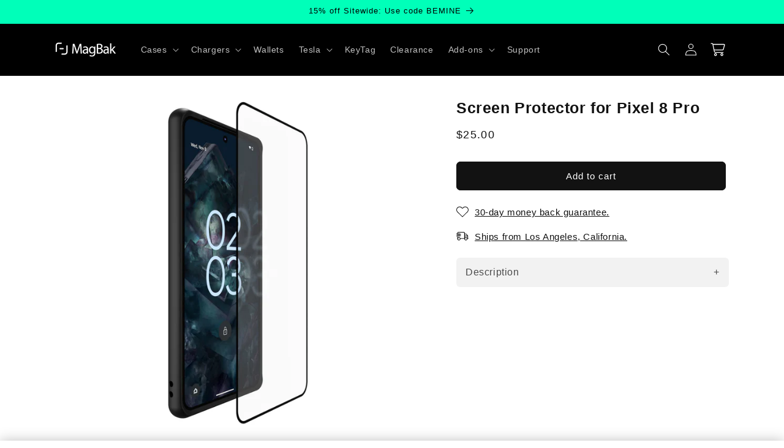

--- FILE ---
content_type: text/css
request_url: https://magbak.com/cdn/shop/t/50/assets/mb-style.css?v=3240941021146950601765662575
body_size: 3744
content:
.cart-count-bubble{background-color:#00ffb9;bottom:auto;top:.2rem;left:2.4rem;color:#000}product-info fieldset input[type=radio].abberation+label{pointer-events:none;display:none}variant-selects[data-unavailable-behavior=hide][data-shows-available=true] input:not(:checked).disabled+label,variant-selects[data-unavailable-behavior=hide][data-shows-available=true] input:not(:checked).visually-disabled+label{pointer-events:none;display:none}product-info .installment{display:none}product-info .installment.mb-moved{display:block}product-info h1{font-size:calc(var(--font-heading-scale) * 2rem);font-weight:600}@media only screen and (min-width: 750px){product-info h1{font-size:calc(var(--font-heading-scale) * 2.5rem)}}legend[questionable=true]:hover{cursor:pointer}legend[questionable=true]:after{display:inline-block;content:attr(data-label);text-decoration:underline;margin-left:1.5em;opacity:.65}.product-form__submit aside{content:attr(data-total);display:inline-block;margin-left:.5em;border-left:1px solid rgba(255,255,255,.5);padding-left:.5em}.image-with-text__media.playing img{opacity:0;pointer-events:none}.image-with-text__media video{object-fit:cover}mb-popup{position:fixed;width:100%;height:100%;z-index:10;align-items:center;justify-content:center;padding:0 1.25em;display:flex;flex-flow:column;z-index:100000000}mb-popup>.background{display:block;background-color:#0006;width:100%;height:100%;position:absolute;top:0;left:0;opacity:0;transition-duration:.5s;transition-property:opacity;transition-timing-function:cubic-bezier(.4,0,.2,1)}mb-popup.visible>.background{opacity:1;transition-timing-function:cubic-bezier(.32,.72,0,1)}mb-popup>.frame{position:relative;background-color:#fff;padding:0;border-radius:5px;max-width:calc(100vw - 2em)}mb-popup>.frame>.close-popup{position:absolute;right:-1em;top:-1em;border:none;color:#000;background-color:#fff;width:30px;height:30px;border-radius:15px;box-shadow:0 0 5px #00000080;z-index:2;padding:8px}mb-popup>.frame>.close-popup:hover{cursor:pointer}mb-popup>.frame>.close-popup>svg{width:100%;height:100%;display:block;color:#000}mb-popup>.frame>.content{display:block;max-height:85vh;overflow-y:scroll;transition:max-height .15s ease-out;min-width:20em;max-width:30em;padding:1em}mb-popup.loading>.frame>.content{width:80vw;height:100vh;max-height:20vh}mb-popup>.frame>.content .main-page-title{font-size:1.5em}mb-popup>.frame>.close_under{position:absolute;bottom:-3em;text-align:center;color:#fff;pointer-events:none;font-weight:700;left:50%;transform:translate(-50%)}mb-popup.frameless>.frame{background-color:transparent}mb-popup.frameless>.frame>.content{padding:0;border-radius:1em}@media screen and (min-width: 750px){mb-popup>.frame>.content{max-height:80vh}}mb-popup>.frame>.content>h2{margin-top:.5rem}mb-popup>.frame>.content>.loading__spinner{left:50%;top:50%;transform:translate(-50%,-50%)}.mb-slider{position:relative;display:block;width:100%;height:100%;background-color:transparent}.mb-slider-rail{width:100%;height:100%;overflow-x:scroll;overflow-y:hidden;white-space:nowrap;scroll-snap-type:x mandatory;scroll-padding:0px;scroll-behavior:smooth;scrollbar-width:none}.mb-slider-slide{position:relative;display:inline-block;height:100%;width:100%;box-sizing:border-box;scroll-snap-align:start}.mb-slider-slide>iframe,.mb-slider-slide>video,.mb-slider-slide>image{border:none;width:100%;height:100%;object-fit:cover}.mb-slider[direction=vertical]{height:auto;aspect-ratio:9 / 16}.mb-slider[direction=vertical]>.mb-slider-rail{display:flex;flex-direction:column;overflow-x:hidden;overflow-y:scroll;scroll-snap-type:y mandatory}.mb-slider[direction=vertical]>.mb-slider-slide{display:block;height:100%;width:100%}.table-menu ul{padding-left:1rem}.table-menu li{list-style:none}.table-menu td{vertical-align:top}.expandable{overflow:hidden;height:8em;position:relative;transition:height .3s ease}.expandable:after{content:"Show more";position:absolute;display:flex;bottom:0;left:0;right:0;height:4em;background:linear-gradient(to bottom,#fff0,#fff 70%);align-items:end;pointer-events:none;text-decoration:underline;cursor:pointer}.expandable.expanded{height:auto}.expandable.expanded:after{display:none}.pseudo-link{background-color:#f0f0f0;color:rgba(var(--color-foreground));border-radius:var(--variant-pills-radius);color:rgb(var(--color-foreground));display:inline-block;margin:.7rem .5rem .2rem 0;padding:1rem 2rem;font-size:1.4rem;letter-spacing:.1rem;line-height:1;text-align:center;transition:border var(--duration-short) ease;cursor:pointer;position:relative}.product__ships[priority=low]{color:#00a349}.product__ships[priority=high]{color:#ee8e00}.product__tax.caption{display:none}.global-media-settings{border-color:transparent}.stamped-full-page-tabs{display:none}@media screen and (min-width: 750px){.product:not(.product--small) .thumbnail__badge{pointer-events:none}}.thumbnail-list .thumbnail-list__item.slider__slide{width:calc(20% - .6rem)}.product__shorts .mb-slider-slide{width:5em;height:5em;padding:.5em}.product__shorts .mb-slider-slide:hover{transform:scale(1.05)}.product__shorts .mb-slider-slide video{border-radius:50%;box-shadow:0 0 0 2px #000;cursor:pointer}.mb-upsell{display:grid;grid-template-columns:8rem auto 4rem;grid-template-rows:auto;align-items:top;gap:.1rem 1.5rem;padding:1rem;grid-template-areas:"image title action" "image cost cost" "image options options";font-size:.9em}.mb-upsell[data-properties=true]{grid-template-areas:"image title action" "image cost cost" "image options options" ".  properties ."}.mb-upsell-image{grid-area:image}.mb-upsell-title{grid-area:title;font-size:1.05em}.mb-upsell-cost{grid-area:cost}.mb-upsell-action{grid-area:action}.mb-upsell-options{grid-area:options}.mb-upsell-properties{grid-area:properties}.mb-upsell-image img{display:block;width:100%;object-fit:cover;border-radius:6px;aspect-ratio:1;border:var(--variant-pills-border-width) solid rgba(var(--color-foreground),.1)}.mb-upsell-image:hover,.mb-upsell-title:hover{cursor:pointer}.mb-upsell-title:after{content:"i";font-family:-webkit-body;font-style:italic;font-size:1.25rem;text-align:center;border-radius:1rem;border:1px solid rgba(0,0,0,.25);opacity:.75;margin-left:.5rem;white-space:nowrap;padding:.1rem .6rem}.mb-upsell[data-excluded=true],.mb-upsell[data-excess=true],.mb-upsell[vcount="1"] .mb-upsell-options{display:none}.mb-upsell[data-properties=true] .mb-upsell-options{margin-bottom:.5em}.product__upsells .accordion__title{margin-bottom:1rem}.product__upsells .mb-upsell{background-color:#f0f0f0;margin-bottom:.5em;border-radius:6px}.product__upsells[data-count="0"]{display:none}.mb-upsell-cost{grid-area:cost;display:flex;gap:.5em;align-items:center}.mb-upsell-cost .price-compare{font-size:.9em;text-decoration:line-through;color:rgba(var(--color-foreground),.5)}.mb-upsell.discounted .price-regular{color:#d86d00}.mb-upsell.discounted .price-regular:after{content:attr(data-savings);font-size:.8em;color:#d86d00;margin-left:.5rem;padding:.25em .5em;border-radius:6px;border:1px solid #d86d00;white-space:nowrap}.mb-upsell-properties>input{padding:1rem .5rem;width:100%;max-width:36rem}.mb-upsell[available=false] .mb-upsell-cost:after{content:"Sold out";color:red;font-size:.9em}.mb-upsell .toggle{display:flex;position:relative;align-items:center;width:4rem;height:2rem;margin-top:.25rem;border-radius:1rem;border:var(--variant-pills-border-width) solid rgba(var(--color-foreground),.2)}.mb-upsell .toggle:hover{cursor:pointer}.mb-upsell .toggle:after{content:" ";display:block;position:absolute;width:1.5rem;height:1.5rem;left:.2rem;border-radius:50%;background-color:rgb(var(--color-foreground))}mb-upsell.mb-upsell[data-enabled=true]{background-color:#e6ffe7b7;box-shadow:inset 0 0 0 1px #30963368}mb-upsell[data-enabled=true] .toggle{background-color:#000}mb-upsell[data-enabled=true] .toggle:before{color:#fff;content:"\2713";margin-left:.5rem;opacity:.85}mb-upsell[data-enabled=true] .toggle:after{background-color:#fff;right:.2rem;left:auto;opacity:.95}mb-upsell.mb-upsell[available=false]{background-color:#f0f0f0;box-shadow:inset 0 0 0 1px #f0f0f0}mb-upsell[available=false] .toggle{opacity:.35}.mb-upsell-options{border:none;padding:0;display:flex;flex-wrap:wrap;gap:1rem}.mb-upsell-options legend{padding:0;margin-bottom:.5rem}.mb-upsell-options legend:after{content:": " attr(data-value);opacity:.6}.mb-upsell-options input.bubble,.mb-upsell-options input.swatch{display:none}.mb-upsell-options input[available=false]+label{text-decoration:line-through;color:rgba(var(--color-foreground),.5);opacity:.5;pointer-events:none}.mb-upsell-options input.bubble+label{background-color:#fff;padding:0rem 1.75rem;height:3rem;display:flex;align-items:center;justify-content:center;border-radius:1.5rem}.mb-upsell[data-enabled=true] .mb-upsell-options input.bubble:checked+label{color:#fff;background-color:#000}.mb-upsell[data-enabled=true] .mb-upsell-options input.swatch:checked+label{position:relative;box-shadow:0 0 0 2px #fff,0 0 0 3px #000}.mb-upsell[data-enabled=true] .mb-upsell-options input.swatch:checked+label:before{content:"\2713";color:#fff;text-shadow:0px 0px 2px #000000;position:absolute;left:50%;top:50%;transform:translate(-50%,-50%)}.mb-upsell-options input.swatch+label{position:relative;display:inline-block;width:2.5rem;height:2.5rem;border-radius:50%;border:var(--variant-pills-border-width) solid rgba(var(--color-foreground),.1);background-size:6rem 6rem;background-position:center center}body[subdomain=eu] .mb-upsell[available=false]{display:none}.mb-upsell-options input.swatch+label:hover{cursor:pointer;box-shadow:0 0 0 1px #fff,0 0 0 3px silver}.mb-upsell-options input[available=false].swatch+label:after{content:"";position:absolute;left:0;width:100%;height:1px;top:calc(50% - .5px);background-color:#fff;transform:rotate(-45deg);box-shadow:0 1px #00000040,0 -1px #00000040}.mb-upsell .mb-upsell-options input[data-excluded=true]+label{display:none;pointer-events:none}.mb-upsell[data-complementary=true]{background-color:#fff;box-shadow:inset 0 0 0 1px #00000080}.mb-upsell[data-complementary=true] .mb-upsell-action:before{content:"\2713";color:green;margin-left:.65rem}.mb-upsell[data-complementary=true] .toggle,.mb-upsell[data-price="0"] .price-regular,.mb-upsell[data-complementary=true] .price-regular{display:none}.mb-upsell[data-complementary=true] .price-compare{font-size:1em}.mb-upsell[data-price="0"] .mb-upsell-cost:after,.mb-upsell[data-complementary=true] .mb-upsell-cost:after{content:"FREE";color:green;font-weight:700}.mb-upsell-action .atc{position:relative;background-color:#000;color:#fff;padding:.25rem .5rem;border-radius:6px}.mb-upsell-action .atc:hover{cursor:pointer}.mb-upsell-action .atc.loading{background-color:transparent;color:transparent;border:none}.mb-upsell-action .atc .loading__spinner{left:50%;transform:translate(-50%)}.mb-upsell[available=false] .mb-upsell-action{pointer-events:none;display:none}.mb-upsell[available=false] .atc{opacity:.25;color:#000;background-color:transparent;border-color:#000;border-width:1px}mb-cart-upsell .mb-upsell-properties>input{font-size:1.6rem}mb-cart-upsell .mb-upsell-action .atc{padding:.5rem}cart-drawer-items .product__upsells{position:relative;animation:mb_bounce_in 1s}.shopify-section[data-shopify-editor-section].hidden{display:block!important;position:relative}.shopify-section.hidden:after{content:"Hidden";padding:.1em 1em;background-color:#ff0;border:2px solid red;position:absolute;top:50%;left:50%;transform:translate(-50%,-50%);pointer-events:none}.cart-item__image{height:auto;max-width:calc(10rem / var(--font-body-scale));border-radius:6px}mb-media-viewer .mb-slider-slide img,mb-media-viewer .mb-slider-slide video{width:100%;display:block;aspect-ratio:1;object-fit:contain}mb-media-viewer mb-slider img{width:100%;display:block}mb-media-viewer mb-slider .mb-slider-slide{width:21%;padding:2px}mb-media-viewer mb-slider .mb-slider-slide.selected{box-shadow:inset 0 0 0 2px #000}mb-media-viewer mb-slider[data-slides="1"]{display:none}.mb-product-summary-title{margin-top:.5rem}.mb-product-summary-description{margin-top:2rem}.banner__media--video>video{object-fit:cover;display:none}.banner__media--video>video[observing]{display:block}mb-buybar{max-width:500px;flex-direction:row;gap:1rem;display:grid;position:fixed;bottom:-100px;overflow:hidden;background-color:#fff;box-shadow:0 0 20px #00000040;align-items:center;justify-content:center;padding:1rem 1.5rem;border-radius:6px 6px 0 0;grid-template-columns:6rem 1fr 15rem;grid-template-areas:"image title action" "image options action" "image cost action";color:#000;row-gap:0px;transition:bottom .15s ease-out;left:50%;transform:translate(-50%);z-index:100001}body.show-buybar mb-buybar{bottom:0}mb-buybar[data-variants="1"]{grid-template-areas:"image title action" "image cost action"}.mb-buybar-image img{display:block;width:100%;object-fit:cover;border-radius:6px;aspect-ratio:1}.mb-buybar-image{grid-area:image}.mb-buybar-title{grid-area:title;font-size:.8em;white-space:nowrap;text-overflow:ellipsis;overflow-x:hidden;cursor:pointer}.mb-buybar-cost{grid-area:cost}.mb-buybar-options{grid-area:options;font-size:.8em;color:gray;white-space:nowrap;text-overflow:ellipsis;overflow-x:hidden;cursor:pointer}mb-buybar[data-variants="1"] .mb-buybar-options{display:none}.mb-buybar-action{grid-area:action}.mb-buybar-action .button{width:100%;box-shadow:0 0 0 1px #fff}.mb-buybar-cost{display:flex;align-items:center;gap:.25rem}.mb-buybar-cost[data-addons]:before{content:"+" attr(data-addons);margin-right:.25rem;background-color:#00ffc5;font-size:.9em;padding:0 .5em;border-radius:6px}.rp-micro-app-dummy-icon-container{transition:bottom .15s ease-out}@media (max-width: 749px){mb-buybar{max-width:none;width:100%}body.show-buybar .rp-micro-app-dummy-icon-container{bottom:80px!important}}mb-cookie-bar{display:flex;justify-content:center;align-items:center;gap:.5em;padding:.5em;max-height:10em;transition:max-height .5s,padding .5s,top .5s;transition-delay:1s;position:fixed;bottom:0;z-index:1000000000;background-color:#fff;width:100%;box-shadow:0 0 20px #00000040;transform:translateY(100%)}mb-cookie-bar .h5{margin:0;padding:0}mb-cookie-bar.accepted{max-height:0px;padding:0;overflow:hidden}@keyframes mb_bounce_in{0%{transform:translateY(20%)}30%{transform:translateY(0)}45%{transform:translateY(10%)}55%{transform:translateY(0)}65%{transform:translateY(2%)}75%{transform:translateY(0)}85%{transform:translateY(0)}85%{transform:translateY(0)}95%{transform:translateY(0)}}@keyframes mb_bounce_in_stay{0%{transform:translateY(100%)}30%{transform:translateY(50%)}45%{transform:translateY(20%)}55%{transform:translateY(0)}65%{transform:translateY(10%)}75%{transform:translateY(0)}85%{transform:translateY(2%)}85%{transform:translateY(0)}95%{transform:translateY(0)}to{transform:translateY(0)}}@keyframes mb_out{0%{transform:translateY(0)}to{transform:translateY(100%)}}.kform{border-radius:5px;box-shadow:0 0 10px #0003}section .jdgm-carousel__right-arrow,section .jdgm-carousel__left-arrow{border-width:2px;width:15px;height:15px}section .jdgm-carousel-item__product{height:25%}section .jdgm-carousel-item{position:relative}section #judgeme_product_reviews .jdgm-rev-widg__summary-inner{text-align:center!important}section #judgeme_product_reviews .jdgm-rev-widg__summary-average{font-size:1.5em}section #judgeme_product_reviews .jdgm-histogram,section #judgeme_product_reviews .jdgm-row-media,section #judgeme_product_reviews .jdgm-row-actions{display:none!important}section .jdgm-star,.jdgm-preview-badge .jdgm-star,.jdgm-rev-widg .jdgm-star{color:#f59800!important}.swatch-input__input+.swatch-input__label .swatch{position:relative}.swatch-input__input:checked+.swatch-input__label .swatch:before{content:"\2713";color:#fff;text-shadow:0px 0px 2px #000000;position:absolute;left:50%;top:50%;transform:translate(-50%,-50%)}#HeaderMenu-cases-google-pixel-10-series:after,#HeaderDrawer-cases-google-pixel-10-series:after,#HeaderMenu-cases-iphone-17-series:after,#HeaderDrawer-cases-iphone-17-series:after,#HeaderMenu-tesla-rimcase-for-model-3-y:after,#HeaderDrawer-tesla-rimcase-for-model-3-y:after{content:"NEW";position:absolute;top:50%;transform:translateY(-50%);right:-10%;background-color:#00ffb9;color:#000;padding:.2em .5em;font-size:12px;border-radius:.3em}#HeaderDrawer-cases-google-pixel-10-series:after,#HeaderDrawer-cases-iphone-17-series:after,#HeaderDrawer-tesla-rimcase-for-model-3-y:after{right:10px}#HeaderMenu-cases-google-pixel-10-series,#HeaderDrawer-cases-google-pixel-10-series,#HeaderMenu-cases-iphone-17-series,#HeaderDrawer-cases-iphone-17-series,#HeaderMenu-tesla-rimcase-for-model-3-y,#HeaderDrawer-tesla-rimcase-for-model-3-y{position:relative}.inline-byob-product-card .product-actions{margin-top:12px}product-info .tier-progress-container{margin-top:12px}product-info .inline-byob-container{border:none;padding:0;margin:0;border-radius:0}product-info .accordion-header{border:none!important;box-shadow:none;padding:1rem .5em;align-items:center;background-color:#0000000d!important;border-radius:6px!important}product-info .accordion-section{background-color:#fff;padding:0}product-info .products-grid{padding:0}product-info .inline-byob-products-grid{margin-bottom:0;padding:1.5rem 0px}product-info .dropdown-options{padding-bottom:1rem}product-info .dropdown-option.option-disabled{display:none}product-info .top-discount-guidance{border-radius:6px!important}product-info .inline-byob-discount-info{border-radius:6px!important;border:none!important;background-color:transparent!important;padding:0!important}product-info .inline-byob-product-card{border:none!important}product-info .inline-byob-product-card .qty-display{background:transparent}product-info .tier-progress-fill{background:#00e6a7!important}product-info .inline-byob-product-card{position:relative}product-info .inline-byob-product-card:after{content:"";position:absolute;top:0;left:0;width:100%;height:100%;background:#00000005;pointer-events:none;overflow:hidden;border-radius:6px;box-shadow:inset -1px -1px 15px #0000000d,inset 2px 2px 2px 1px #fffc}product-info .inline-byob-product-card.product-added:after{display:none}product-info .inline-byob-product-card{border:1px solid rgba(0,0,0,.1)!important}product-info .inline-byob-product-card.product-added{border:1px solid black!important}product-info .inline-byob-product-card .dropdown-selected,product-info .inline-byob-product-card .quantity-controls{border:1px solid #8f8f8f30;border-radius:6px}product-info .inline-byob-product-card .dropdown-text{font-size:12px}.inline-byob-product-card .product-image img{object-fit:contain}@media (max-width: 768px){.inline-byob-product-card .product-image img{object-fit:contain}product-info .accordion-content.expanded{padding:0}}@media (max-width: 499px){product-info .inline-byob-product-card{flex:0 0 85%!important;max-width:70%!important}}.mb-regulated-description{display:flex;flex-flow:column;gap:1.5rem}.mb-description-section{box-shadow:none;padding:1rem 1.5rem;align-items:center;background-color:#0000000d;border-radius:6px}.mb-description-section summary{align-items:center;display:flex}.mb-description-section summary:after{font-weight:400;content:"+";margin-left:auto}.mb-description-section[open] summary:after{content:"\2212"}.mb-description-content{padding-top:1rem;margin-top:1rem;padding-bottom:1rem;border-top:1px solid rgba(0,0,0,.15)}.mb-description-content ul{list-style-position:outside}.mb-rail{justify-content:center;align-items:center;width:100%;overflow-x:scroll}.mb-comparo{border-collapse:collapse;margin-bottom:1.5rem}.mb-comparo-comparisons{margin-bottom:.5rem;text-align:left;overflow-x:scroll;white-space:nowrap;padding-bottom:10px}.mb-comparo-comparisons h3{font-weight:400}.mb-comparo-features,.mb-comparo-item{display:inline-block;vertical-align:top;min-width:10em}.mb-comparo-features{position:sticky;left:0;background-color:#fff;padding-right:1em;box-shadow:-5px 8px 0 5px #fff,6px 0 30px -27px #000;max-width:25vw;white-space:normal}.mb-comparo-item{text-align:center;box-shadow:none;align-items:center;background-color:#0000000d;border-radius:6px;padding:0 1em;max-width:10rem;box-shadow:1px 1px 2px #00000026;margin-left:.75em}.mb-comparo-features ul,.mb-comparo-item ul{list-style-type:none;padding:0;display:flex;flex-direction:column;gap:1em}.mb-comparo-item li{display:flex;align-items:center;justify-content:center}.cart-item__discounted-prices .cart-item__old-price .money{text-decoration:line-through;color:rgba(var(--color-foreground),.5)}.cart-item__discounted-prices .cart-item__new-price .money{color:#d86d00}.cart-item__discounted-prices .cart-item__new-price:after{content:attr(data-savings) "% OFF";font-size:.65em;color:#d86d00;padding:.25em .5em;border-radius:4px;border:1px solid #d86d00;white-space:nowrap;display:inline-block}cart-drawer-items .cart-item__new-price:after{margin-top:.6rem}
/*# sourceMappingURL=/cdn/shop/t/50/assets/mb-style.css.map?v=3240941021146950601765662575 */


--- FILE ---
content_type: text/javascript; charset=utf-8
request_url: https://magbak.com/en-ca/products/screen-protector-for-pixel-8-pro.js
body_size: 1019
content:
{"id":7178064494673,"title":"Screen Protector for Pixel 8 Pro","handle":"screen-protector-for-pixel-8-pro","description":"\u003cp\u003e\u003cstrong\u003eTempered Glass\u003c\/strong\u003e\u003c\/p\u003e\n\u003cp\u003eThe extremely thin design protects the Google Pixel's screen from edge to edge. With 9H surface hardness, even keys or other sharp objects will not scratch the glass. Its anti-oil coating minimizes the appearance of fingerprints and smudges. \u003c\/p\u003e\n\u003cp\u003e\u003cstrong\u003e\u003c\/strong\u003e\u003cstrong\u003eFeatures: \u003c\/strong\u003e\u003c\/p\u003e\n\u003cul\u003e\n\u003cli\u003ePrecise and secure fit.\u003c\/li\u003e\n\u003cli\u003eScratch Free.\u003c\/li\u003e\n\u003cli\u003eAnti-fingerprint coating.\u003c\/li\u003e\n\u003cli\u003eCrystal clear.\u003c\/li\u003e\n\u003cli\u003eShatterproof.\u003c\/li\u003e\n\u003c\/ul\u003e","published_at":"2023-12-05T11:21:50-08:00","created_at":"2023-12-05T11:01:06-08:00","vendor":"MagBak","type":"Screen Protectors","tags":["criteo-exclude","exclude-review","in app discount","judgeme_excluded","Pixel","Pixel 8","Screen Protector"],"price":2500,"price_min":2500,"price_max":2500,"available":true,"price_varies":false,"compare_at_price":0,"compare_at_price_min":0,"compare_at_price_max":0,"compare_at_price_varies":false,"variants":[{"id":40592606330961,"title":"Default Title","option1":"Default Title","option2":null,"option3":null,"sku":"SCP8P-CL1","requires_shipping":true,"taxable":true,"featured_image":null,"available":true,"name":"Screen Protector for Pixel 8 Pro","public_title":null,"options":["Default Title"],"price":2500,"weight":113,"compare_at_price":0,"inventory_quantity":50,"inventory_management":"shopify","inventory_policy":"deny","barcode":null,"quantity_rule":{"min":1,"max":null,"increment":1},"quantity_price_breaks":[],"requires_selling_plan":false,"selling_plan_allocations":[]}],"images":["\/\/cdn.shopify.com\/s\/files\/1\/0262\/0325\/files\/prod-scp7p.jpg?v=1762440095","\/\/cdn.shopify.com\/s\/files\/1\/0262\/0325\/files\/prod-scp7p-profile.jpg?v=1701802915","\/\/cdn.shopify.com\/s\/files\/1\/0262\/0325\/files\/prod-scp7p-front.jpg?v=1701802915"],"featured_image":"\/\/cdn.shopify.com\/s\/files\/1\/0262\/0325\/files\/prod-scp7p.jpg?v=1762440095","options":[{"name":"Title","position":1,"values":["Default Title"]}],"url":"\/en-ca\/products\/screen-protector-for-pixel-8-pro","media":[{"alt":null,"id":25043307888721,"position":1,"preview_image":{"aspect_ratio":1.0,"height":1440,"width":1440,"src":"https:\/\/cdn.shopify.com\/s\/files\/1\/0262\/0325\/files\/prod-scp7p.jpg?v=1762440095"},"aspect_ratio":1.0,"height":1440,"media_type":"image","src":"https:\/\/cdn.shopify.com\/s\/files\/1\/0262\/0325\/files\/prod-scp7p.jpg?v=1762440095","width":1440},{"alt":null,"id":25043307954257,"position":2,"preview_image":{"aspect_ratio":1.0,"height":1440,"width":1440,"src":"https:\/\/cdn.shopify.com\/s\/files\/1\/0262\/0325\/files\/prod-scp7p-profile.jpg?v=1701802915"},"aspect_ratio":1.0,"height":1440,"media_type":"image","src":"https:\/\/cdn.shopify.com\/s\/files\/1\/0262\/0325\/files\/prod-scp7p-profile.jpg?v=1701802915","width":1440},{"alt":null,"id":25043307921489,"position":3,"preview_image":{"aspect_ratio":1.0,"height":1440,"width":1440,"src":"https:\/\/cdn.shopify.com\/s\/files\/1\/0262\/0325\/files\/prod-scp7p-front.jpg?v=1701802915"},"aspect_ratio":1.0,"height":1440,"media_type":"image","src":"https:\/\/cdn.shopify.com\/s\/files\/1\/0262\/0325\/files\/prod-scp7p-front.jpg?v=1701802915","width":1440}],"requires_selling_plan":false,"selling_plan_groups":[]}

--- FILE ---
content_type: text/javascript
request_url: https://magbak.com/cdn/shop/t/50/assets/mb-regulator.js?v=24416273869470343801766173229
body_size: 14823
content:
const MB_SHIPS_HTML='<div class="product__ships"></div>',SP_SPINNER_HTML=`
<div class="loading__spinner">
  <svg xmlns="http://www.w3.org/2000/svg" class="spinner" viewBox="0 0 66 66">
    <circle stroke-width="6" cx="33" cy="33" r="30" fill="none" class="path"></circle>
  </svg>
</div>`,RGX_PIPE_DELIM=/\s*\|\s*/,RGX_COMMA_DELIM=/\s*,\s*/,RGX_MULTI_SPACE=/\s\s+/g,BUYBAR_ATC_BUTTONS={},DEFAULT_SWATCHES={Color:{Black:{color:"#000000",image:null},Blue:{color:"#508bc1",image:null},"Light Blue":{color:"#b6deff",image:null},"Light Gray":{color:"#e2e2e2",image:null},"Olive Green":{color:"#146b3b",image:null},Orange:{color:"#FF8A00",image:null},Pink:{color:"#FFC0CB",image:null},Purple:{color:"#A54DCF",image:null},Red:{color:"#F61F1F",image:null},White:{color:"#FFFFFF",image:null},Yellow:{color:"#FFE500",image:null}}},KFORM_PRODUCT_SIGNUP="klaviyo-form-XwWic3",PRODUCT_INFO_BY_ID={"7855973695569":{subtitle:"iPhone 17 Cases"},"7648774389841":{subtitle:"iPhone 16 Cases"},"7102371790929":{subtitle:"iPhone 15 Cases"},"7709995827281":{subtitle:"Samsung S25 Ultra Case"},"7688049688657":{subtitle:"Samsung S24 Ultra Case"},"3296634699857":{subtitle:"Car Charger &amp; Mount"},"7695572631633":{subtitle:"Smart Wallet"},"6706459377745":{subtitle:"3-in-1 MultiCharger"}},_deepCopy=function(obj){return obj&&JSON.parse(JSON.stringify(obj))},_dot=function(obj,key,val){if(obj!=null){if(Array.isArray(key)){let subkey=key[0];if(key.length>1){let step=obj[subkey];return step===void 0&&val!==void 0&&(obj[subkey]=step={}),_dot(step,key.slice(1),val)}return val!==void 0&&(obj[subkey]=val),obj[subkey]}else if(key!=null&&key.toString)return _dot(obj,key.toString().split("."),val)}},_reg=function(obj,path,val,cbk){let existing=_dot(obj,path);return existing===void 0?(_dot(obj,path,val),cbk&&cbk(obj,path,val),val):existing},_atm=function(arr,kcb,vcb){const map={};return arr.forEach((item,i)=>{let key=kcb?kcb(item,i):item.toString(),val=vcb?vcb(item,i):item;map[key]||(map[key]=val)}),map},_last=function(arr){return arr?arr[arr.length-1]:void 0},_add=function(elem,tag,attrs={}){let newElem=document.createElement(tag);return elem.appendChild(newElem),_attr(newElem,attrs)},_itr=function(obj,cbk){if(!obj||!cbk)return;const keys=Object.keys(obj);for(let i=0;i<keys.length;i++){let key=keys[i];if(cbk(obj[key],key,obj[key],i)===!1)break}},_attr=function(elem,attrs){if(!(!elem||!attrs)){if(attrs.cls&&attrs.cls.split){let ca=attrs.cls.split(/\s+/);elem.classList.add(...ca)}return attrs.html&&(elem.innerHTML=attrs.html),Object.keys(attrs).forEach(key=>{key!="cls"&&key!="html"&&elem.setAttribute(key,attrs[key])}),elem}},isVideoPlaying=video=>video.currentTime>0&&!video.paused&&!video.ended&&video.readyState>2,cleanVariantTitle=title=>{if(!title)return title;let nameSet=new Set(title.split(" / "));return nameSet.size>1?title:nameSet.values().next().value};class Regulator{constructor(){this.productDataMap={},this.init(),this.initCartRegulator()}get cart(){return this._cart}getProductData(id){let data=this.productDataMap[id];return data||(data=this.productDataMap[id]={}),data}init(){this._cart=document.querySelector("cart-notification")||document.querySelector("cart-drawer"),this.initProductRegulators(),this.initElementRegulators(),subscribe(PUB_SUB_EVENTS.variantChange,e=>{this.onVariantChange(e)}),subscribe(PUB_SUB_EVENTS.cartUpdate,e=>{this.onCartUpdate(e)}),setTimeout(()=>{this.initCookieRegulators()},500)}initProductRegulators(){this._productInfos=document.querySelectorAll("product-info"),this._productInfos.forEach(pi=>{this.setupProductInfo(pi)})}initElementRegulators(){try{const configElem=document.querySelector("#mbElementConfig");let config=configElem?JSON.parse(configElem.textContent.trim()):[];if(!config.length)return;const sections=document.querySelectorAll(".shopify-section");this.elementConfig={sections:{},rules:config},sections.forEach(section=>{const sectionId=section.id;if(!sectionId)return;let key=sectionId.split("__").pop();this.elementConfig.sections[key]=section})}catch(error){console.error("Error initializing element regulator:",error)}}initCookieRegulators(){let cmatch=document.cookie?document.cookie.match(/(^|;\s)(cookies_accepted)\=(0|1)(;\s)?/):null;if(!cmatch||cmatch[3]!="1"){const bar=_elementFromHTML(MB_COOKIE_BAR);document.body.insertBefore(bar,document.body.firstChild)}}setupProductInfo(pi){const productId=pi.dataset.productId,productData=this.getProductData(productId);if(!productId||pi.hasAttribute("regulated"))return;pi.setAttribute("regulated",""),_shopifyFetch(pi.dataset.url,url=>{url.searchParams.set("sections","mb-product-json")}).then(data=>{let json=_parseSectionsJSON(data);console.log("---------- _shopifyFetch:",json);const pj=json["mb-product-json"];if((_dot(pj,"product.type")||"")=="byobSuite"){pi.classList.add("byob-product"),document.addEventListener("cart:refresh",e=>{setTimeout(()=>{mbRefreshAndShowCartDrawer()},10)},!0),_mbRegulateBYOBProduct(pi,pj),_mbRegulateMediaAutoplay(pi);return}else productData.moneySample=pj.money_sample||"$1,234,567.89",productData.product=pj.product,productData.metafields=pj.metafields,productData.variant_metafields=pj.variant_metafields,this.onProductDataLoaded(pi,productData)}),pi.addEventListener("change",this.onProductInfoChange.bind(this));const ldjs=pi.querySelector('script[type="application/ld+json"]');if(ldjs){const jsonData=JSON.parse(ldjs.textContent);this.getProductData(productId).optionTree=_variantsOptionTree(jsonData.hasVariant)}setTimeout(()=>{this.regulateProductInfo(pi)},10)}onProductDataLoaded(pi,productData){_mbRegulateProductImages(pi),_mbRegulateMediaAutoplay(pi),_mbRegulateProductInfoLinks(pi,productData),_mbRegulateVariantInfo(pi,productData),_mbRegulateElements(pi,this.elementConfig),_mbRegulateWidgets(pi,productData),_mbRegulateUpsells(pi,productData),_mbRegulateInstallments(pi),_mbRegulateFormSubmit(pi,productData),_mbRegulateATCDisplay(pi,productData),_mbRegulateBuybar(pi,productData)}onProductInfoChange(event){const target=event.target;this.regulateProductInfo(target.closest("product-info"))}onVariantChange(event){const pi=document.querySelector(`#MainProduct-${event.data.sectionId}`);if(pi){const productId=pi.dataset.productId,productData=this.getProductData(productId),vs=pi.querySelector("variant-selects"),selectedOptions=_optionsForVariantSelects(vs),optionTree=productData.optionTree||{};_mbRegulateProductImages(pi),_mbRegulateMediaAutoplay(pi),_mbRegulateVariantSelectsOptions(vs,selectedOptions,optionTree),_mbRegulateProductInfoLinks(pi,productData),_mbRegulateVariantInfo(pi,productData),_mbRegulateElements(pi,this.elementConfig),_mbRegulateWidgets(pi,productData),_mbRegulateUpsells(pi,productData),_mbRegulateInstallments(pi),_mbRegulateATCDisplay(pi,productData)}}onCartUpdate(event){switch(event.source){case"product-form":this.onProductFormCartUpdate(event);break;case"cart-items":this.onCartItemsCartUpdate(event);break;case"product-upsell":this.onUpsellCartUpdate(event);break}}onProductFormCartUpdate(event){console.log("product-form:cart-update",event);const itemsWithIncarts=(_dot(event,"cartData.items")||[]).map(item=>{const upsellElem=document.querySelector(`mb-upsell[data-product-id="${item.product_id}"]`);return!upsellElem||!upsellElem._info.incart_upsells?null:item}).filter(Boolean);if(itemsWithIncarts.length){const incarts=[],promises=itemsWithIncarts.map(item=>_shopifyFetch(item.url,url=>{url.searchParams.set("sections","mb-product-json")}).then(data=>{let json=_parseSectionsJSON(data),productData=json["mb-product-json"];const incartUpsells=_dot(productData,["metafields","incart_upsells"]);if(!incartUpsells||!incartUpsells.length)return null;const vmetas=_dot(productData,["variant_metafields",item.variant_id]),exclusionMap=_atm(vmetas.inline_exclusions,v=>v,()=>!0),incartMap={};return vmetas.incart_variants.forEach(vconf=>{const vconfs=incartMap[vconf.product_id]||[];vconfs.push(vconf),incartMap[vconf.product_id]=vconfs}),incartUpsells.forEach(upsell=>{!upsell.product||!upsell.product.id||exclusionMap[upsell.product.id]||incarts.push({info:upsell,vconfs:incartMap[upsell.product.id],gid:item.sku})}),{product:json["mb-product-json"],cartItem:item,gid:item.sku}}));Promise.all(promises).then(results=>{this._incartUpsells=incarts,setTimeout(()=>{_mbInjectIncartUpsells(incarts)},1e3)})}}onCartItemsCartUpdate(event){console.log("cart-items:cart-update",event);try{let items=_deepCopy(_dot(event,"cartData.items")),updates={};const ciElems=this.cart.querySelectorAll(".cart-item");for(let ctr=0;ctr<10;ctr++){let changed=!1;const aggrs=_aggrItemSkus(items);if(items.forEach((item,i)=>{const ciElem=ciElems[i];let max=_maxItemGidQantity(item,aggrs);max!=item.quantity&&(item.quantity=max,updates[item.key]=max,changed=!0,ciElem.querySelector(".loading__spinner").classList.remove("hidden"))}),!changed)break}Object.keys(updates).length&&_mbUpdateCart(updates)}catch(error){console.error("Error on cart-items:cart-update",error)}}onUpsellCartUpdate(event){console.log("product-upsell:cart-update",event);try{this._incartUpsells&&this._incartUpsells.length&&(this._incartUpsells=this._incartUpsells.filter(upsell=>_dot(upsell,"info.product.id")!=event.productId),setTimeout(()=>{_mbInjectIncartUpsells(this._incartUpsells)},1e3))}catch(error){console.error("product-upsell:cart-update",error)}}regulateProductInfo(pi){if(!pi)return;const productId=pi.dataset.productId,vs=pi.querySelector("variant-selects"),selectedOptions=_optionsForVariantSelects(vs),optionTree=this.getProductData(productId).optionTree||{},validOptions=_findFirstValidOptions(selectedOptions,optionTree);arePrimitiveArraysEqual(selectedOptions,validOptions)||_setVariantSelectsOptions(vs,validOptions),_mbRegulateVariantSelectsOptions(vs,validOptions,optionTree)}initCartRegulator(){this.cart&&setInterval(()=>{const checkoutButton=this.cart.querySelector("#CartDrawer-Checkout");checkoutButton.disabled&&!this.cart.classList.contains("is-empty")&&(checkoutButton.disabled=!1,checkoutButton.classList.remove("disabled"))},1e3)}static setup(){typeof window.regulator<"u"||(window.regulator=new Regulator,document.body.addEventListener("product-info:loaded",e=>{console.log("product-info:loaded"),window.regulator.setupProductInfo(e.target)}),_observeVisibleVideo())}}const MB_POPUP_HTML=`
<mb-popup>
  <div class="background" aria-label="Close popup"></div>
  <div class="frame" aria-modal="true" tabindex="-1">
    <button type="button" class="close-popup" aria-label="Close popup">&#215;</button>
    <div class="content">${SP_SPINNER_HTML}</div>
    <div class="close_under">CLOSE</div>
  </div>
</mb-popup>`;class MBPopup extends HTMLElement{constructor(){super(),this.background=this.querySelector(".background"),this.background.addEventListener("click",this.close.bind(this)),this.closeButton=this.querySelector(".close-popup"),this.closeButton.addEventListener("click",this.close.bind(this)),this._content=this.querySelector(".content")}get content(){return this._content}close(){document.querySelectorAll("mb-popup").length==1&&(document.body.style.overflow=""),this.remove()}load(path){path&&(this.classList.add("loading"),_fetcShopifyData(path).then(data=>{this.classList.remove("loading"),this._content.innerHTML="";let obj=Object.values(data)[0];obj.title&&(_add(this._content,"h2").innerHTML=obj.title),obj.body_html&&(_add(this._content,"div",{cls:"rte"}).innerHTML=obj.body_html)}))}populate(html){return this._content.innerHTML=html,this._content}static create(){const popup=_elementFromHTML(MB_POPUP_HTML);return document.body.appendChild(popup),document.body.style.overflow="hidden",setTimeout(()=>{popup.classList.add("visible")},10),popup}}customElements.define("mb-popup",MBPopup);const MB_SLIDER_HTML=`
<mb-slider class="mb-slider">
  <div class="mb-slider-rail"></div>
</mb-slider>`;class MBSlider extends HTMLElement{constructor(){super(),this.vertical=this.getAttribute("direction")=="vertical",this.rail=this.querySelector(".mb-slider-rail"),this.rail.addEventListener("scroll",this.onScroll.bind(this)),this.slides=this.querySelectorAll(".mb-slider-slide"),this._firstSlide=this.slides[0],this._index=0}refresh(){this.slides=this.querySelectorAll(".mb-slider-slide"),this._firstSlide=this.slides[0],this._index=this._index<this.slides.length?this._index:0,this.dataset.slides=this.slides.length}onScroll(evt){if(!this._firstSlide)return;let newIndex;this.vertical?newIndex=Math.round(this.rail.scrollTop/this._firstSlide.clientHeight):newIndex=Math.round(this.rail.scrollLeft/this._firstSlide.clientWidth),newIndex!==this._index&&(this._index=newIndex,this.onSlideChange())}onSlideChange(){this.dispatchEvent(new CustomEvent("indexchange",{bubbles:!0,detail:{index:this._index}}))}scrollToIndex(index,behavior){this.scrollToSlide(this.slides[index],behavior)}scrollToSlide(slide,behavior="smooth"){if(!slide)return;let rail=this.rail;if(this.vertical){let offset=slide?.offsetTop-this.slides[0]?.offsetTop;rail.scrollTo({top:offset-rail.clientHeight/2+slide.clientHeight/2,behavior})}else{let offset=slide?.offsetLeft-this.slides[0]?.offsetLeft;rail.scrollTo({left:offset-rail.clientWidth/2+slide.clientWidth/2,behavior})}}}customElements.define("mb-slider",MBSlider);const MB_MEDIA_SLIDER_HTML=`
<mb-media-slider class="mb-slider">
  <div class="mb-slider-rail"></div>
</mb-media-slider>`;class MBMediaSlider extends MBSlider{constructor(){super(),this.forEeachVideo((vid,i)=>{vid.addEventListener("ended",()=>{this.scrollToIndex((i+1)%this.slides.length)})})}forEeachVideo(f){f&&this.slides.forEach((slide,i)=>{let vid=slide.querySelector("video");vid&&f(vid,i)})}onSlideChange(){super.onSlideChange(),this.slides.forEach((slide,i)=>{let vid=slide.querySelector("video");vid&&(i==this._index?(vid.play(),vid.muted=!1):(vid.pause(),vid.currentTime=0))})}currentVideo(){let slide=this.slides[this._index];if(slide)return slide.querySelector("video")}play(){let vid=this.currentVideo();vid&&vid.play()}stop(){let vid=this.currentVideo();vid&&(vid.pause(),vid.currentTime=0)}playAtIndex(index){this._index=index,this.scrollToIndex(index,"instant"),this.play()}}customElements.define("mb-media-slider",MBMediaSlider);const MB_UPSELL_HTML=`
<mb-upsell class="mb-upsell">
  <div class="mb-upsell-image"></div>
  <div class="mb-upsell-title"></div>
  <div class="mb-upsell-cost">
    <span class="price-compare"></span>
    <span class="price-regular"></span>
  </div>
  <div class="mb-upsell-action">
    <div class="toggle" tabindex="0"></div>
  </div>
  <fieldset class="mb-upsell-options">
    <legend class="form__label"></legend>
  </fieldset>
  <div class="mb-upsell-properties"></div>
</mb-upsell>`;class MBUpsell extends HTMLElement{constructor(){super(),this.image=this.querySelector(".mb-upsell-image"),this._title=this.querySelector(".mb-upsell-title"),this.cost=this.querySelector(".mb-upsell-cost"),this.action=this.querySelector(".mb-upsell-action"),this.options=this.querySelector(".mb-upsell-options"),this.properties=this.querySelector(".mb-upsell-properties"),this.action.addEventListener("click",this.onActionClick.bind(this)),this.image.addEventListener("click",this.onInfoClick.bind(this)),this._title.addEventListener("click",this.onInfoClick.bind(this)),this._parentSku=null}set media(media){media&&(this.image.innerHTML=`<img src="${media.src}" alt="${media.alt}">`)}set title(txt){this._title.innerHTML=txt}get product(){return this._info.product}get info(){return this._info}get vconfs(){return this._vconfs}get title(){return this._title.innerHTML}set enabled(val){this.dataset.enabled!=val.toString()&&(this.dataset.enabled=val,this.dispatchEvent(new Event("change",{bubbles:!0})))}enable(){this.enabled="true"}disable(){this.enabled="false"}isEnabled(){return this.dataset.enabled=="true"}isExcluded(){return this.dataset.excluded=="true"}isExcess(){return this.dataset.excess=="true"}isComplementary(){return this.dataset.complementary=="true"}isPurchasable(){return this.isEnabled()&&!this.isExcluded()&&!this.isComplementary()}toggleEnable(){this.enabled=this.isEnabled()?"false":"true"}onActionClick(evt){this.toggleEnable()}onInfoClick(evt){const popup=MBPopup.create(),productSummary=_elementFromHTML(MB_PRODUCT_SUMMARY_HTML);popup.content.innerHTML="",popup.content.appendChild(productSummary);const variant=this.selectedVariant();productSummary.populateProduct(this.product),variant&&variant.sku&&(_filterImageElements(productSummary.querySelectorAll("img"),variant.sku,variant.id.toString(),(img,pass)=>{const slide=img.closest(".mb-slider-slide");!pass&&slide&&slide.remove()}),productSummary.refresh()),productSummary._viewer.selectMedia()}populate(info){this._info=info;const product=info.product,tagline=info.tagline||product.title;this.media=product.media[0],this.title=tagline,this.setCost(product.price_min,product.compare_at_price_max),this.dataset.productId=product.id,this.dataset.multiple=info.multi_select?"true":"false";const tagSet=new Set(product.tags),legend=this.options.querySelector("legend");let lastOption=_last(product.options);if(legend){if(tagSet.has("bundle")){const match=lastOption.match(/\(([^)]+)\)$/);match&&(lastOption=match[1]),this.dataset.bundle=!0}legend.innerHTML=lastOption}let vcount=0;const sortedVariants=[];product.variants.forEach(variant=>{variant.available&&sortedVariants.push(variant)}),product.variants.forEach(variant=>{variant.available||sortedVariants.push(variant)}),sortedVariants.forEach((variant,i)=>{const vmetas=_dot(this.info.variant_metafields,variant.id);if(vmetas&&vmetas.force_hide)return;const id=`upsell-option-${product.id}-${i}`,swatchSteps=[lastOption,_last(variant.options)];let swatch=_dot(info.swatches,swatchSteps);(!swatch||!swatch.color&&!swatch.image)&&(swatch=_dot(DEFAULT_SWATCHES,swatchSteps));const input=_add(this.options,"input",{type:info.multi_select?"checkbox":"radio",name:`upsell-${product.id}`,value:variant.id,id,sku:variant.sku,available:variant.available}),label=_add(this.options,"label",{for:id});_configSwatchElement(label,swatch)?input.classList.add("swatch"):(label.innerHTML=_last(variant.options),input.classList.add("bubble")),input.addEventListener("click",evt=>{this.isEnabled()||(Array.from(this.options.querySelectorAll("input:checked")).forEach(vi=>vi.checked=!1),input.checked||(input.checked=!0));const svs=this.selectedVariants();svs.length>0?(input.checked?(input.dataset.epoc=Date.now(),this.presentVariant(variant.id)):this.presentVariant(svs[0].id),this.enable()):input.checked||(input.checked=!0,this.disable())}),vcount==0&&(input.checked=!0,this.presentVariant(variant.id)),vcount++}),this.setAttribute("vcount",vcount)}firstAvailableInput(){return Array.from(this.options.querySelectorAll("input")).find(input=>{if(!input.getAttribute("excluded")&&input.getAttribute("available")=="true")return input})}selectFirstAvailableInput(){let fai=this.firstAvailableInput();return fai&&(fai.checked=!0,this.presentVariant(fai.value)),fai}clearSelections(){this.options.querySelectorAll("input").forEach(input=>{input.checked=!1})}filter(vconfs){this._vconfs=vconfs;const inputs=this.options.querySelectorAll("input");if(inputs.forEach(input=>{delete input.dataset.excluded}),vconfs&&vconfs.length>0){const allowedInputs=[],vconfMap=_atm(vconfs,vc2=>vc2.id,vc2=>vc2);let checkedInput=null;if(inputs.forEach(input=>{vconfMap[input.value]?allowedInputs.push(input):input.dataset.excluded=!0,input.checked&&(checkedInput=input)}),!checkedInput)return;checkedInput&&checkedInput.dataset.excluded&&(checkedInput=allowedInputs[0],checkedInput.checked=!0,this.presentVariant(checkedInput.value));let vc=vconfMap[checkedInput.value];this.dataset.complementary=vc?vc.included:!1,this.setAttribute("vcount",allowedInputs.length)}else{const sofa=this.selectedOrFirstAvailableVariant();sofa&&this.presentVariant(sofa.id)}}eachProperty(cbk){if(!this.dataset.properties||!cbk)return;const propElems=this.properties.querySelectorAll("input");for(let i=0;i<propElems.length;i++){let pe=propElems[i];if(pe.dataset.enabled){let val=pe.value;if(val&&pe.classList.contains("uppercase")&&(val=val.toUpperCase()),cbk(pe.getAttribute("key"),val,pe)===!1)break}}}presentVariant(id){const variants=_dot(this.product,["variants"]);let variant=id?variants.find(v=>v.id==id):null;if(!variant)return;const vmetas=_dot(this.info.variant_metafields,variant.id);if(this.media=variant.featured_image,this.setAttribute("available",variant.available),this._parentSku&&variant.sku){let matchedMedia=_mbFilterMedia(this.product.media,variant.sku);matchedMedia=_mbFilterMedia(matchedMedia,this._parentSku),matchedMedia=matchedMedia.filter(m=>m.media_type!="video"),matchedMedia&&matchedMedia.length>0&&(this.media=matchedMedia[0])}const svs=this.selectedVariants();svs.length==0&&svs.push(variant);let price=0,compare=0;svs.forEach(v=>{price+=v.price,compare+=v.compare_at_price||v.price}),this.setCost(price,compare);const legend=this.options.querySelector("legend");legend&&(legend.dataset.value=svs.map(v=>this.dataset.bundle?cleanVariantTitle(v.title):v.title).join(", "));const props=vmetas&&vmetas.cart_properties,propElems=this.properties.querySelectorAll("input");if(props&&props.length){this.dataset.properties=!0;const propElemMap=_atm(propElems,pe=>pe.getAttribute("key"),pe=>(pe.dataset.enabled=!1,pe));props.forEach(prop=>{let propElem=propElemMap[prop.key];propElem||(propElem=_add(this.properties,"input",{...prop.attributes,cls:prop.css_classes,key:prop.key}),propElem.addEventListener("input",()=>{this.dataset.enabled=propElem.value.length>0})),propElem.dataset.enabled=!0})}else delete this.dataset.properties}selectedVariant(){let svis=Array.from(this.options.querySelectorAll("input:checked")).sort((a,b)=>{let ae=parseInt(a.dataset.epoc)||0;return(parseInt(b.dataset.epoc)||0)-ae});if(svis.length==0)return null;let vid=svis[0]?.value;return vid?this.product.variants.find(v=>v.id==vid):null}selectedVariants(){let svis=this.options.querySelectorAll("input:checked");const vmap=_atm(this.product.variants,v=>v.id,v=>v);return Array.from(svis).map(svi=>vmap[svi.value])}selectedOrFirstAvailableVariant(){let svi=this.selectedVariant();return svi||this.selectFirstAvailableInput()}setCost(price,compare){price=price||0;let cm=this.querySelector(".price-compare"),pm=this.querySelector(".price-regular");delete pm.dataset.savings,this.classList.remove("discounted"),cm&&compare&&compare>price&&(cm.innerHTML=mbFormatPrice(compare,this._moneySample),this.classList.add("discounted"),pm.dataset.savings=Math.floor((compare-price)/compare*100)+"% OFF"),pm.innerHTML=mbFormatPrice(price,this._moneySample),this.dataset.price=price}}customElements.define("mb-upsell",MBUpsell);const MB_CART_UPSELL_HTML=`
<mb-cart-upsell class="mb-upsell">
  <div class="mb-upsell-image"></div>
  <div class="mb-upsell-title"></div>
  <div class="mb-upsell-cost">
    <span class="price-compare"></span>
    <span class="price-regular"></span>
  </div>
  <div class="mb-upsell-action">
    <button class="atc" tabindex="0">Add</button>
  </div>
  <fieldset class="mb-upsell-options">
    <legend class="form__label"></legend>
  </fieldset>
  <div class="mb-upsell-properties"></div>
</mb-cart-upsell>`;class MBCartUpsell extends MBUpsell{constructor(){super(),this._atc=this.querySelector(".atc")}onActionClick(evt){evt.preventDefault(),evt.stopPropagation();const selectedVariant=this.selectedVariant();if(!selectedVariant)return;let abort=!1;const items=[];this.selectedVariants().forEach(variant=>{if(!variant.available)return;const item={id:variant.id,quantity:1,properties:{_gid:this.dataset.gid}};this.eachProperty((key,value,pe)=>{if(item.properties[key]=value,pe.getAttribute("required")&&!pe.reportValidity())return abort=!0,!1}),items.push(item)}),!abort&&(this._atc.disabled=!0,this._atc.classList.add("loading"),this._atc.appendChild(_elementFromHTML(SP_SPINNER_HTML)),_mbAddToCart(items,cartData=>{publish(PUB_SUB_EVENTS.cartUpdate,{source:"product-upsell",productVariantId:selectedVariant.id,cartData,productId:this.dataset.productId})}))}}customElements.define("mb-cart-upsell",MBCartUpsell);const MB_MEDIA_VIEWER_HTML=`
<mb-media-viewer>
  ${MB_MEDIA_SLIDER_HTML}
  ${MB_SLIDER_HTML}
</mb-media-viewer>`;class MBMediaViewer extends HTMLElement{constructor(){super(),this._screen=this.querySelector("mb-media-slider"),this._selector=this.querySelector("mb-slider"),this._screen.addEventListener("indexchange",this.onScreenChange.bind(this))}refresh(){this._screen.refresh(),this._selector.refresh()}selectMedia(index=0){const slide=this._selector.slides[index];slide&&slide.click()}onScreenChange(evt){const index=evt.detail.index,selectorSlide=this._selector.slides[index];this._selector.scrollToIndex(index);const selectedSlide=this._selector.querySelector(".selected");selectedSlide&&selectedSlide.classList.remove("selected"),selectorSlide.classList.add("selected")}populateMedia(media){media.forEach(m=>{let screenSlide;switch(m.media_type){case"video":screenSlide=this.addVideo(m);break;case"image":screenSlide=this.addImage(m);break}const selectorSlide=_add(this._selector.rail,"div",{class:"mb-slider-slide"});_add(selectorSlide,"img",{src:m.preview_image.src,alt:m.alt}),selectorSlide.addEventListener("click",()=>{const selectedSlide=this._selector.querySelector(".selected");selectedSlide&&selectedSlide.classList.remove("selected"),selectorSlide.classList.add("selected"),this._screen.scrollToSlide(screenSlide,"instant")})}),this.refresh()}addVideo(media){const screenSlide=_add(this._screen.rail,"div",{class:"mb-slider-slide"}),video=_add(screenSlide,"video",{playsinline:"playsinline",autoplay:"autoplay",loop:"loop",preload:"auto",muted:"muted",poster:media.preview_image});return media.sources.forEach(source=>{_add(video,"source",{src:source.url,type:source.mime_type})}),_add(video,"img",{src:media.preview_image.src,alt:media.alt}),screenSlide}addImage(media){const screenSlide=_add(this._screen.rail,"div",{class:"mb-slider-slide"});return _add(screenSlide,"img",{src:media.src,alt:media.alt}),screenSlide}}customElements.define("mb-media-viewer",MBMediaViewer);const MB_PRODUCT_SUMMARY_HTML=`
<mb-product-summary>
  <h2 class="mb-product-summary-title"></h2>
  ${MB_MEDIA_VIEWER_HTML}
  <div class="mb-product-summary-description rte"></div>
</mb-product-summary>`;class MBProductSummary extends HTMLElement{constructor(){super(),this._title=this.querySelector(".mb-product-summary-title"),this._viewer=this.querySelector("mb-media-viewer"),this._description=this.querySelector(".mb-product-summary-description")}populateProduct(product,variant){this._title.innerHTML=product.title,this._viewer.populateMedia(product.media),this._description.innerHTML=product.description}refresh(){this._viewer.refresh()}}customElements.define("mb-product-summary",MBProductSummary);const MB_BUYBAR=`
<mb-buybar>
  <div class="mb-buybar-image"></div>
  <div class="mb-buybar-title"></div>
  <div class="mb-buybar-cost">
    <span class="price-compare"></span>
    <span class="price-regular"></span>
  </div>
  <div class="mb-buybar-options"></div>
  <div class="mb-buybar-action">
    <button class="atc button" tabindex="0">
      <span>Add to cart</span>
      <div class="loading__spinner hidden">
        <svg xmlns="http://www.w3.org/2000/svg" class="spinner" viewBox="0 0 66 66"><circle stroke-width="6" cx="33" cy="33" r="30" fill="none" class="path"></circle></svg>
      </div>
    </button>
  </div>
</mb-buybar>`;class MBBuybar extends HTMLElement{constructor(){super(),this._image=this.querySelector(".mb-buybar-image"),this._title=this.querySelector(".mb-buybar-title"),this._title.addEventListener("click",this.onOptionsClick.bind(this)),this._options=this.querySelector(".mb-buybar-options"),this._options.addEventListener("click",this.onOptionsClick.bind(this)),this._button=this.querySelector(".mb-buybar-action button"),this._button.addEventListener("click",this.onButtonClick.bind(this))}set media(media){media&&(this._image.innerHTML=`<img src="${media.src}" alt="${media.alt}">`)}set title(txt){this._title.innerHTML=txt}set options(txt){this._options.innerHTML=txt}onOptionsClick(evt){if(!this._pi)return;let elem=this._pi,selects=elem.querySelector("variant-selects");selects&&(elem=selects);const y=elem.getBoundingClientRect().top+window.pageYOffset;window.scrollTo({top:y,behavior:"smooth"})}onButtonClick(evt){this.buyButton&&(this.buyButton.click(),this._button.classList.add("loading"),this._button.querySelector(".loading__spinner").classList.remove("hidden"),setTimeout(()=>{this._button.classList.remove("loading"),this._button.querySelector(".loading__spinner").classList.add("hidden")},2e3))}attach(pi,productData){this._pi=pi,this._moneySample=productData.moneySample;const product=productData.product;this.title=product.title,this.buyButton=pi.querySelector(`#ProductSubmitButton-${pi.dataset.section}`);const refreshBuybar=()=>{const upsells=pi.querySelectorAll("mb-upsell");if(!upsells||!upsells.length)return;const selectedVariant=_getSelectedVariant(pi,productData);this.options=selectedVariant.options.length>0?selectedVariant.options.join(" | "):"",this.media=selectedVariant.featured_image||product.media[0],this.dataset.variants=product.variants.length;const items=[selectedVariant];upsells.forEach(upsell=>{if(!upsell.isPurchasable())return;upsell.selectedVariants().forEach(variant=>{variant.available&&items.push(variant)})});let total=0,count=-1;items.forEach(item=>{total+=parseInt(item.price)||0,count++}),this.setCost(total,0);const bbCost=this.querySelector(".mb-buybar-cost");count>0?bbCost.dataset.addons=count:delete bbCost.dataset.addons;let atcSpan=this._button.querySelector("span");this.buyButton&&!selectedVariant.available?(this._button.disabled=!0,atcSpan.innerHTML="Sold out"):(this._button.removeAttribute("disabled"),atcSpan.innerHTML="Add to cart")};pi.addEventListener("change",e=>{refreshBuybar()}),refreshBuybar()}setCost(price,compare){price=price||0;let cm=this.querySelector(".price-compare");cm&&(compare&&compare>price?(cm.innerHTML=mbFormatPrice(compare,this._moneySample),this.classList.add("discounted")):this.classList.remove("discounted"));let pm=this.querySelector(".price-regular");pm.innerHTML=mbFormatPrice(price,this._moneySample)}static register(){let buybar=document.querySelector("mb-buybar");return buybar||(buybar=_elementFromHTML(MB_BUYBAR),document.body.appendChild(buybar),buybar)}}customElements.define("mb-buybar",MBBuybar);const MB_COOKIE_BAR=`
<mb-cookie-bar>
  <div class="mb-cookie-bar-note">
    <p class="cookie-base-bar-details__title h5">We use cookies to provide a better user experience. By continuing to use our site you agree with our privacy terms. <a href="/policies/privacy-policy">Learn more<span class="visually-hidden"> about our privacy policy</span>.</a></p>
  </div>
  <div class="mb-cookie-bar-action">
    <button name="accept" class="button mb-cookie-bar-accept">
      Accept <span class="visually-hidden"> all website cookies</span>
    </button>
  </div>
</mb-cookie-bar>`,COOKIE_ACCEPT_SCROLL=1e3;class MBCookieBar extends HTMLElement{constructor(){super(),this._accept=this.querySelector(".mb-cookie-bar-accept"),this._accept.addEventListener("click",this.onAcceptClick.bind(this)),this.observeInverval=setInterval(()=>{this.observeScroll()},1e3)}onAcceptClick(evt){evt.preventDefault(),this.acceptCookies()}observeScroll(){let bcr=document.body.getBoundingClientRect();bcr&&Math.abs(bcr.y)>COOKIE_ACCEPT_SCROLL&&this.acceptCookies()}acceptCookies(){this.classList.contains("accepted")||(this.classList.add("accepted"),this._accept.disabled=!0,this._accept.innerHTML="Thanks",document.cookie="cookies_accepted=1",this.setAttribute("aria-hidden",!0),this.observeInverval&&(clearInterval(this.observeInverval),this.observeInverval=null))}}customElements.define("mb-cookie-bar",MBCookieBar);class MBComparo extends HTMLElement{constructor(){super(),this.init()}init(){window.addEventListener("resize",()=>{this.adjustLayout()}),this.adjustLayout()}adjustLayout(){const features=this.querySelector(".mb-comparo-features"),items=this.querySelectorAll(".mb-comparo-item"),h4Elements=this.querySelectorAll("h4");let maxH4Height=0;h4Elements.forEach(h4=>{const h4Height=h4.offsetHeight;h4Height>maxH4Height&&(maxH4Height=h4Height)}),h4Elements.forEach(h4=>{h4.style.height=maxH4Height+"px"}),features.querySelectorAll("ul li").forEach((featureItem,index)=>{const featureHeight=featureItem.offsetHeight;items.forEach(item=>{const itemListItems=item.querySelectorAll("ul li");itemListItems[index]&&(itemListItems[index].style.height=featureHeight+"px")})})}}customElements.define("mb-comparo",MBComparo);function _filterImageElements(images,sku,vId,onFilter){const filtered=[];return images.forEach(img=>{if(img.dataset.filter)return;const alt=img.getAttribute("alt");if(!alt)return;let parts=alt.split(RGX_PIPE_DELIM);if(parts.length>1){let filter=parts.pop().trim();img.dataset.filter=filter,img.alt=parts.join(" | ")}}),images.forEach(img=>{const filter=img.dataset.filter;let pass=!0;if(filter){const parts=filter.split(RGX_COMMA_DELIM),negs=parts.filter(p=>p.startsWith("!"));if(negs.length>0)pass=!new Set(negs).has(`!${sku}`);else{const pset=new Set(parts);pass=pset.has(sku)||pset.has(vId)}}onFilter&&onFilter(img,pass),pass&&filtered.push(img)}),filtered}function _mbRegulateProductImages(pi){const selectedVariant=_getSelectedVariant(pi);if(!selectedVariant)return;const images=pi.querySelectorAll("media-gallery img");_filterImageElements(images,selectedVariant.sku,selectedVariant.id.toString(),(img,pass)=>{const li=img.closest("li");pass||_dot(selectedVariant,"featured_media.id")==img.dataset.mediaId?li.classList.remove("hidden"):li.classList.add("hidden")}),pi.querySelectorAll("media-gallery slider-component").forEach(slider=>{slider.resetPages()})}function _mbRegulateMediaAutoplay(pi){const gallery=pi.querySelector(`#MediaGallery-${pi.dataset.section}`),viewer=pi.querySelector(`#GalleryViewer-${pi.dataset.section}`),thumbs=pi.querySelector(`#GalleryThumbnails-${pi.dataset.section}`);!gallery||gallery.hasAttribute("observing")||(gallery.setAttribute("observing",""),viewer.addEventListener("slideChanged",debounce(evt=>{console.log("slideChanged",evt.detail),window.pauseAllMedia();const slide=evt.detail.currentElement,dm=slide.querySelector("deferred-media");if(dm)if(dm.hasAttribute("loaded")){const video=dm.querySelector("video");if(!video)return;isVideoPlaying(video)||video.play()}else dm.loadContent(),dm.querySelector("video").addEventListener("canplay",event=>{slide.classList.add("is-active")})},500)))}function _mbRegulateProductInfoLinks(pi,productData){pi.querySelectorAll("fieldset").forEach((fieldset,i)=>{let infolink=_parseLinkConfig(_dot(productData.metafields,`config.options_${i+1}_info`));if(infolink){let legend=fieldset.querySelector("legend");legend.hasAttribute("questionable")||(legend.setAttribute("questionable",!0),legend.setAttribute("data-label",infolink.label),legend.addEventListener("click",_loadMBPopup),legend.dataset.path=infolink.url)}let pseudolink=_parseLinkConfig(_dot(productData.metafields,`config.options_${i+1}_pseudo`));if(pseudolink&&!fieldset.querySelector(".pseudo-link")){let pseudo2=document.createElement("div");pseudo2.classList.add("pseudo-link"),pseudo2.innerHTML=pseudolink.label,pseudo2.addEventListener("click",_loadMBPopup),pseudo2.dataset.path=pseudolink.url,fieldset.appendChild(pseudo2)}}),pi.querySelectorAll(".icon-with-text a").forEach(a=>{let url=new URL(a.href);if(url.pathname&&url.pathname.match(/^\/(pages|products)\//)){if(a.hasAttribute("mb-regulated"))return;a.setAttribute("mb-regulated",!0),a.addEventListener("click",e=>{e.stopPropagation(),e.preventDefault(),MBPopup.create().load(url.pathname)})}})}function _mbDetermineVariantExclusions(pi,productData){const variants=_dot(productData,"product.variants");!variants||variants.length==1}function _mbRegulateVariantInfo(pi,productData){const selectedVariant=_getSelectedVariant(pi,productData);if(!selectedVariant)return;let vmetas=_dot(productData,["variant_metafields",selectedVariant.id]);if(!vmetas)return;const descElem=pi.querySelector(".product__description");if(descElem){descElem.classList.add("mb-regulated-description");const htmlString=vmetas.description||'<div class="metafield-rich_text_field">'+_dot(productData,"product.description")+"</div>",richTag=_elementFromHTML(htmlString),sections=_mbSplitRichTextIntoSections(richTag);sections.length==0&&sections.push({title:"Description",html:richTag.innerHTML,isFirst:!0}),descElem.innerHTML="",sections.forEach(section=>{const detailsElem=_add(descElem,"details",{class:"mb-description-section"}),summaryElem=_add(detailsElem,"summary");summaryElem.innerHTML=section.title;const contentElem=_add(detailsElem,"div",{class:"mb-description-content rte"});contentElem.innerHTML=section.html,section.isFirst&&(detailsElem.open=!0)})}const titleElem=pi.querySelector("variant-selects");let shipsElem=pi.querySelector(".product__ships");if(titleElem){shipsElem||(shipsElem=_elementFromHTML(MB_SHIPS_HTML),titleElem.insertAdjacentElement("beforebegin",shipsElem));const ships=_parseShipsConfig(vmetas.ships||_dot(productData,"metafields.ships"));ships&&ships.message.length>0?(shipsElem.innerHTML=ships.message,shipsElem.setAttribute("priority",ships.priority)):shipsElem.innerHTML=""}}function _mbRegulateFormSubmit(pi,productData){const productForm=pi.querySelector("product-form");if(!productForm)return;const submitButton=productForm.querySelector("button");!submitButton||submitButton.classList.contains("regulated")||(submitButton.classList.add("regulated"),submitButton.addEventListener("click",evt=>{evt.stopPropagation(),evt.preventDefault();const selectedVariant=_getSelectedVariant(pi,productData),upsells=pi.querySelectorAll("mb-upsell"),vmetas=_dot(productData,["variant_metafields",selectedVariant.id])||{},ships=_parseShipsConfig(vmetas.ships||_dot(productData,"metafields.ships")),mainItem={id:selectedVariant.id,quantity:1};ships&&ships.priority=="high"&&_dot(mainItem,"properties.Note",ships.message);let abort=!1;const items=[mainItem];upsells.forEach(upsell=>{if(!upsell.isExcluded()){if(upsell.isComplementary()&&_dot(mainItem,"properties._complementary",upsell.title),!upsell.isEnabled()||!upsell.isPurchasable())return;upsell.selectedVariants().forEach(variant=>{if(!variant.available)return;const item={id:variant.id,quantity:1,properties:{_gid:selectedVariant.sku}};upsell.eachProperty((key,value,pe)=>{if(item.properties[key]=value,pe.getAttribute("required")&&!pe.reportValidity())return abort=!0,!1}),items.push(item)})}}),!abort&&(productForm.handleErrorMessage(),submitButton.setAttribute("aria-disabled",!0),submitButton.classList.add("loading"),productForm.querySelector(".loading__spinner").classList.remove("hidden"),_mbAddToCart(items.reverse(),cartData=>{publish(PUB_SUB_EVENTS.cartUpdate,{source:"product-form",productVariantId:mainItem.id,cartData,sectionId:pi.dataset.section})},cart=>{submitButton.classList.remove("loading"),cart&&cart.classList.contains("is-empty")&&cart.classList.remove("is-empty"),submitButton.removeAttribute("aria-disabled"),productForm.querySelector(".loading__spinner").classList.add("hidden")}))}))}function _mbRegulateInstallments(pi){const installmentsElem=pi.querySelector(`#product-form-installment-${pi.dataset.section}`),submitForm=pi.querySelector("product-form");!installmentsElem||!submitForm||installmentsElem.classList.add("mb-moved")}function _mbRegulateElements(pi,elementConfig){const selectedVariant=_getSelectedVariant(pi);if(!selectedVariant||!elementConfig)return;elementConfig.rules.filter(rule=>{const type=_dot(rule,"trigger.type"),filter=_dot(rule,"trigger.filter"),match=type=="sku"&&selectedVariant.sku.match(filter);return match||_revertElementRule(rule,elementConfig),match}).forEach(rule=>{_applyElementRule(rule,elementConfig)})}function _mbRegulateWidgets(pi,productData){const selectedVariant=_getSelectedVariant(pi,productData);if(!selectedVariant)return;const vmetas=_dot(productData,["variant_metafields",selectedVariant.id]);if(!vmetas)return;let shortsElem=pi.querySelector(".product__shorts");if(!shortsElem)return;const sliderElem=_elementFromHTML(MB_SLIDER_HTML);shortsElem.replaceChildren(sliderElem);const railElem=sliderElem.querySelector(".mb-slider-rail"),shorts=vmetas.short_media||[];shorts.map((short,index)=>{let previewElem=_elementFromHTML(short.preview),slideElem=_elementFromHTML('<div class="mb-slider-slide"></div>');railElem.appendChild(slideElem),slideElem.appendChild(previewElem),slideElem.addEventListener("click",()=>{_presentShortsInPopup(shorts,index)}),previewElem.play&&previewElem.play()})}function _mbRegulateUpsells(pi,productData){const selectedVariant=_getSelectedVariant(pi,productData);if(!selectedVariant)return;const pmetas=productData.metafields,vmetas=_dot(productData,["variant_metafields",selectedVariant.id]),inlineUpsells=pmetas.inline_upsells||[];let upsellsElem=pi.querySelector(".product__upsells");if(!upsellsElem)return;const qam=pi.closest("quick-add-modal");upsellsElem.dataset.populated||(upsellsElem.dataset.populated=!0,inlineUpsells.forEach(upsell=>{if(!upsell.product||!upsell.product.id){console.error("MBRegulator - Upsell product not found",upsell);return}let upsellElem=_elementFromHTML(MB_UPSELL_HTML);upsellsElem.appendChild(upsellElem),upsellElem.populate(upsell),upsellElem._moneySample=productData.moneySample,upsell.default&&upsellElem.enable(),upsellElem.addEventListener("change",evt=>{const variant=upsellElem.selectedVariant();if(!variant)return;const media=upsellElem.isEnabled()?_mbFilterMedia(upsellElem.info.product.media,variant.sku,variant.id):[],gallery=pi.querySelector(`#MediaGallery-${pi.dataset.section}`);qam||_mbPlaceGalleryMedia(gallery,media),_mbRegulateATCDisplay(pi,productData)})}));const exclusionMap=_atm(vmetas.inline_exclusions,v=>v,()=>!0),inlineMap={};vmetas.inline_variants.forEach(vconf=>{const vconfs=inlineMap[vconf.product_id]||[];vconfs.push(vconf),inlineMap[vconf.product_id]=vconfs});let maxCount=Math.min(inlineUpsells.length,parseInt(upsellsElem.dataset.max)||0);const mbUpsells=upsellsElem.querySelectorAll("mb-upsell");let upsellCount=0;mbUpsells.forEach(mbUpsell=>{mbUpsell._parentSku=selectedVariant.sku;const vconfs=inlineMap[mbUpsell.dataset.productId];mbUpsell.filter(vconfs);const excess=upsellCount>=maxCount;mbUpsell.dataset.excess=!mbUpsell.isComplementary()&&excess;const excluded=exclusionMap[mbUpsell.dataset.productId]||!1;mbUpsell.dataset.excluded=excluded,excluded||(mbUpsell.dataset.gid=selectedVariant.sku,upsellCount++)}),upsellsElem.dataset.count=upsellCount}function _mbRegulateATCDisplay(pi,productData){const productForm=pi.querySelector("product-form");if(!productForm)return;const submitButton=productForm.querySelector("button");if(!submitButton||submitButton.hasAttribute("disabled"))return;const upsells=pi.querySelectorAll("mb-upsell");if(!upsells||!upsells.length)return;const items=[_getSelectedVariant(pi,productData)];upsells.forEach(upsell=>{if(!upsell.isPurchasable())return;upsell.selectedVariants().forEach(variant=>{variant.available&&items.push(variant)})});let total=0,count=0;items.forEach(item=>{total+=parseInt(item.price)||0,count++});const span=submitButton.querySelector("span");span&&(span.innerHTML=(count>1?`Add ${count} items to cart`:"Add to cart")+"<aside>"+mbFormatPrice(total,productData.moneySample)+"</aside>")}const _getSelectedVariant=function(pi,productData){return _dot(productData,"product.variants.length")==1?productData.product.variants[0]:pi.getSelectedVariant(pi)},_presentShortsInPopup=function(shorts,slideIndex){const sliderElem=_elementFromHTML(MB_MEDIA_SLIDER_HTML),railElem=sliderElem.querySelector(".mb-slider-rail");shorts.map(short=>{let mainElem=_elementFromHTML(short.main),slideElem=_elementFromHTML('<div class="mb-slider-slide"></div>');railElem.appendChild(slideElem),slideElem.appendChild(mainElem)});const popup=MBPopup.create();popup.content.innerHTML="",popup.content.appendChild(sliderElem),popup.classList.add("frameless"),setTimeout(()=>{sliderElem.playAtIndex(slideIndex)},10)},_revertElementRule=function(rule,elementConfig){_traverseElementRuleElements(rule,elementConfig,element=>{rule.classes.forEach(cls=>{element.classList.remove(cls)})})},_applyElementRule=function(rule,elementConfig){_traverseElementRuleElements(rule,elementConfig,element=>{rule.classes.forEach(cls=>{element.classList.add(cls)})})},_traverseElementRuleElements=function(rule,elementConfig,cb){cb&&rule.selectors.forEach(selector=>{if(selector.match("^section:")){const section=elementConfig.sections[selector.split(":")[1]];section&&cb(section)}else document.querySelectorAll(selector).forEach(element=>{cb(element)})})},_parseLinkConfig=function(str){if(!str)return;let parts=str.split(":");return{label:parts.pop(),url:parts.join(":")}},_parseShipsConfig=function(str){if(!str||!str.length)return;let parts=str.split("|"),priority=parts.length>1?parts.pop().trim().toLowerCase():void 0;return{message:parts.join("|"),priority:priority||"high"}},_observeVisibleVideo=function(){var videos=document.querySelectorAll(".image-with-text__media video, .banner__media--video video");window.IntersectionObserver&&(window.MBVideoObserver||(window.MBVideoObserver=new IntersectionObserver(function(entries,observer){entries.forEach(function(entry){const video=entry.target;if(entry.isIntersecting){const media=video.parentElement;media.classList.contains("media")&&media.classList.add("playing"),video.play()}else video.pause()})})),videos.forEach(video=>{video.hasAttribute("observing")||(video.setAttribute("observing",""),window.MBVideoObserver.observe(video))}))};function _variantsOptionTree(variants){if(!variants||!variants.length)return;let optionTree={};return variants.forEach(variant=>{const options=_deepCopy(variant.options)||variant?.name.split(" - ").pop().split(" / ")||[],lastOption=options.pop();branch=optionTree,options.forEach(option=>{branch[option]||(branch[option]={}),branch=branch[option]}),branch[lastOption]=variant}),optionTree}function _findFirstValidOptions(selectedOptions,optionTree){let option=selectedOptions[0],validOptions=[option];branch=optionTree[option];for(let i=1;i<selectedOptions.length;i++)option=selectedOptions[i],branch[option]||(option=Object.keys(branch)[0]),validOptions.push(option),branch=branch[option];return validOptions}function _optionsForVariantSelects(vs){const options=[];return vs&&vs.selectedOptionValues?.map(optionId=>{const elem=vs.querySelector(`*[data-option-value-id="${optionId}"]`);options.push(elem?elem.value:null)}),options}function _setVariantSelectsOptions(vs,options){if(!vs||!options||!options.length||options.length<1)return;const fieldsets=vs&&vs.querySelectorAll("fieldset");options.forEach((option,i)=>{const fieldset=fieldsets[i],elem=fieldset&&fieldset.querySelector(`input[value='${option}']`);elem&&!elem.checked&&elem.click()})}function _mbRegulateVariantSelectsOptions(vs,options,optionTree){if(!vs||!options||!options.length||options.length<1)return;const fieldsets=vs.querySelectorAll("fieldset");let option=options[0];branch=optionTree[option];for(let i=1;i<options.length;i++)fieldsets[i].querySelectorAll("input").forEach(input=>{branch[input.value]?input.classList.remove("abberation"):input.classList.add("abberation")}),option=options[i],branch=branch[option];let availableCount=0;const lastFieldset=fieldsets[fieldsets.length-1];lastFieldset&&lastFieldset.querySelectorAll("input").forEach(input=>{const inputDisabled=input.classList.contains("disabled")||input.classList.contains("visually-disabled"),inputAbberation=input.classList.contains("abberation");!inputDisabled&&!inputAbberation&&availableCount++}),vs.dataset.showsAvailable=availableCount>0}function arePrimitiveArraysEqual(arr1,arr2){return JSON.stringify(arr1)===JSON.stringify(arr2)}async function _fetcShopifyData(path){try{return await(await fetch(`${window.location.origin}${path}.json`)).json()}catch(error){return console.error("Error fetching data:",error)}}function _parseSectionsJSON(sections){const map={},extractJSONFromHTML=htmlString=>{const scriptTag=new DOMParser().parseFromString(htmlString,"text/html").querySelector('script[type="application/json"]'),raw=scriptTag.textContent.trim();return scriptTag?JSON.parse(raw):null};for(const[key,value]of Object.entries(sections))if(typeof value=="string"){const json=extractJSONFromHTML(value);json&&(map[key]=json)}return map}async function _shopifyFetch(path,cfg){try{const url=new URL(`${window.location.origin}${path}`);return cfg&&cfg(url),await(await fetch(url.toString())).json()}catch(error){return console.error("Error fetching data:",error)}}function _elementFromHTML(html){return new DOMParser().parseFromString(html,"text/html").body.firstElementChild}function _loadMBPopup(event){const path=event.target.dataset.path;if(!path)return;MBPopup.create().load(path)}const _configAutoplayVideo=function(video){return video&&(video.setAttribute("muted","muted"),video.setAttribute("playsinline","playsinline"),video.setAttribute("autoplay","true"),video.setAttribute("loop","loop"),video.setAttribute("preload","auto"),video.removeAttribute("controls")),video},_configSwatchElement=function(elem,swatch={}){if(elem)return swatch.color&&(elem.style.backgroundColor=swatch.color),swatch.image&&(elem.style.backgroundImage=`url(${swatch.image})`),!!(swatch.color||swatch.image)},_aggrItemSkus=function(items){const aggr={};return items.forEach((item,i)=>{_reg(aggr,item.sku,0),aggr[item.sku]+=item.quantity}),aggr},_maxItemGidQantity=function(item,aggrs={}){let max=item.quantity;return item.properties&&item.properties._gid&&(max=Math.min(max,aggrs[item.properties._gid]||0)),max},_mbAddToCart=function(items,onDone,onFinally){const cart=document.querySelector("cart-notification")||document.querySelector("cart-drawer"),renderSections=cart?cart.getSectionsToRender().map(section=>section.id):[];fetch(window.Shopify.routes.root+`cart/add.js?sections=${renderSections.join(",")}`,{method:"POST",headers:{"Content-Type":"application/json"},body:JSON.stringify({items})}).then(response=>response.json()).then(data=>{onDone&&onDone(data,cart),cart&&data.sections&&cart.renderContents(data),data.status&&data.status>=400?alert(data.description||"There was an error adding the item to the cart."):cart&&cart.renderContents(data)}).catch(error=>{console.error("Error:",error)}).finally(()=>{onFinally&&onFinally(cart)})},_mbUpdateCart=function(updates,onDone,onFinally){const cart=document.querySelector("cart-notification")||document.querySelector("cart-drawer"),renderSections=cart?cart.getSectionsToRender().map(section=>section.id):[],body=JSON.stringify({updates,sections:renderSections.join(",")});fetch(window.Shopify.routes.root+"cart/update.js",{method:"POST",headers:{"Content-Type":"application/json"},body}).then(response=>response.json()).then(data=>{onDone&&onDone(data,cart),cart&&(cart.renderContents(data),cart.classList.toggle("is-empty",!data.item_count))}).catch(e=>{console.log("CART ERROR: ",e)}).finally(()=>{onFinally&&onFinally(cart)})},_mbInjectIncartUpsells=function(incarts){console.log("Injecting incart upsells: ",incarts);const cart=document.querySelector("cart-notification")||document.querySelector("cart-drawer");if(!cart||!incarts||!incarts.length||(incarts=incarts.filter(incart=>_dot(incart,"info.product.available")),!incarts.length))return;let incartUpsells=cart.querySelector(".product__upsells");if(incartUpsells)return;const cartItemsElem=cart.querySelector("cart-drawer-items");incartUpsells=_add(cartItemsElem,"div",{class:"product__upsells"}),_add(incartUpsells,"h3",{class:"product__upsells-title",html:"You may also like"});let ctr=0;incarts.forEach(incart=>{let upsellElem=_elementFromHTML(MB_CART_UPSELL_HTML);incartUpsells.appendChild(upsellElem),upsellElem.populate(incart.info),upsellElem.filter(incart.vconfs),upsellElem.dataset.gid=incart.gid,upsellElem.enable(),ctr++}),ctr>0&&(setTimeout(()=>{incartUpsells.classList.add("visible")},10),setTimeout(()=>{incartUpsells.scrollIntoView({behavior:"smooth",block:"start"})},1250))},_mbFilterMedia=function(media,sku,vId){return sku?media.filter(m=>_mbAltIncludesSku(m.alt,sku,vId)):media},_mbAltIncludesSku=function(alt,sku,id){if(!alt||!sku)return!0;const parts=_mbAltSkus(alt);if(parts.filter(p=>p.startsWith("!")).length>0)return!new Set(parts).has(`!${sku}`);const pset=new Set(parts);return pset.has(sku)||pset.has(id)},_mbAltSkus=function(alt){if(!alt)return[];const parts=alt.split(RGX_PIPE_DELIM);return parts.length<2?[]:parts.pop().split(RGX_COMMA_DELIM)},_mbPlaceGalleryMedia=function(gallery,media){const map={},placed=new Set;media.forEach(m=>{let vals=_mbParseAlt(m.alt);vals.key&&_reg(map,vals.key,[]).push({...vals,media:m})});let firstVisibleLi=null;gallery.querySelectorAll("img").forEach(img=>{const alt=img.getAttribute("alt"),vals=_mbParseAlt(alt),umeds=map[vals.key];let match=null;if(umeds){const skus=img.dataset.filter?img.dataset.filter.split(RGX_COMMA_DELIM):[];for(let i=0;i<umeds.length;i++){const u=umeds[i];for(let j=0;j<skus.length;j++){const s=skus[j];if(u.set.has(s)){match=u;break}}if(match)break}}if(match){let matchSrc=match.media.src||_dot(match.media,"preview_image.src");if(_mbRegAttr(img,"original-src",img.src),img.src=matchSrc,img.removeAttribute("srcset"),placed.add(img),!firstVisibleLi){const li=img.closest("li");li&&!li.classList.contains("hidden")&&li.hasAttribute("data-media-position")&&(firstVisibleLi=li)}}else img.getAttribute("original-src")&&(img.src=img.getAttribute("original-src"))}),setTimeout(()=>{firstVisibleLi&&window.innerWidth<750;let currentImg=gallery.querySelector('button[aria-current="true"] img');if(currentImg&&placed.has(currentImg))return;let button=firstVisibleLi?firstVisibleLi.querySelector("button"):null;button&&button.click()},500)},_mbParseAlt=function(alt){let vals={};if(!alt)return vals;const parts=alt.split(RGX_PIPE_DELIM);return vals.csv=parts.length>1?parts.pop().trim():void 0,vals.set=new Set(vals.csv?vals.csv.split(RGX_COMMA_DELIM):void 0),vals.key=parts[0].trim().toLowerCase().replace(RGX_MULTI_SPACE," "),vals},_mbRegAttr=function(elem,attr,val){!elem||!attr||elem.hasAttribute(attr)||elem.setAttribute(attr,val)};function _mbRegulateBuybar(pi,productData){const buyButton=pi.querySelector(`#ProductSubmitButton-${pi.dataset.section}`);if(!buyButton)return;MBBuybar.register().attach(pi,productData),setInterval(()=>{if(buyButton){const rect=buyButton.getBoundingClientRect();rect.bottom<0||rect.top>window.innerHeight?document.body.classList.add("show-buybar"):document.body.classList.remove("show-buybar")}},1e3)}function _mbRegulateBYOBProduct(){const intervalId=setInterval(()=>{const inlineBYOBProducts=document.getElementById("inlineBYOBProducts");if(inlineBYOBProducts){console.log("Found inlineBYOBProducts element: ",inlineBYOBProducts);let cards=inlineBYOBProducts.querySelectorAll(".inline-byob-product-card");if(console.log("Regulating inline BYOB product cards: ",cards.length),!inlineBYOBProducts.querySelector(".loading-indicator")&&cards.length>0){clearInterval(intervalId);const optionTreeByProductId={};cards.forEach(card=>{const productId=card.dataset.productId;let productInfo=PRODUCT_INFO_BY_ID[productId];if(productInfo){console.log("Product info found for product id: ",productId,productInfo);const pt=card.querySelector(".product-title");pt.innerHTML=productInfo.subtitle}const product=window.bundleManager.findProductById(productId);if(product){console.log("Product found for waterfall availability update:",productId,product);const tree=_variantsOptionTree(product.variants);optionTreeByProductId[productId]=tree}card.querySelectorAll(".custom-variant-dropdown").forEach((dropdown,index)=>{if(index===0){dropdown.querySelectorAll(".dropdown-option").forEach(option=>{option.classList.remove("option-disabled"),option.style.opacity="1"});return}dropdown.querySelectorAll(".dropdown-option").length<=1&&(dropdown.style.display="none")})}),window.bundleManager&&(console.log("****--- Regulating inline BYOB conditions: ",optionTreeByProductId),window.bundleManager.updateDropdownWaterfallAvailability=function(card){const productId=card.dataset.productId,optionTree=optionTreeByProductId[productId],dropdowns=[...card.querySelectorAll(".custom-variant-dropdown")],selectedOptions=dropdowns.map(dropdown=>dropdown.querySelector(".dropdown-selected").dataset.value),validOptions=_findFirstValidOptions(selectedOptions,optionTree);let branch2=optionTree;const optionsToClick=[];dropdowns.forEach((dropdown,index)=>{if(!branch2)return;const options=dropdown.querySelectorAll(".dropdown-option"),validOption=validOptions[index];options.forEach(option=>{const optionValue=option.dataset.value,img=option.querySelector(".dropdown-variant-image");branch2[optionValue]?(option.classList.remove("option-disabled"),option.style.opacity="1",delete img.style.display,optionValue==validOption&&!option.dataset.selected&&optionsToClick.push(option)):(option.classList.add("option-disabled"),option.style.opacity="0.5")}),branch2=optionTree[validOption]}),setTimeout(()=>{optionsToClick.forEach(option=>{option.click()})},10)})}}},500)}function mbFormatPrice(cents,sample="$0.00"){const prefixMatch=sample.match(/^[^\d]+/),prefix=prefixMatch?prefixMatch[0]:"",suffixMatch=sample.match(/[^\d]+$/),suffix=suffixMatch?suffixMatch[0]:"",numberMatch=sample.match(/[\d.,]+/),numberPattern=numberMatch?numberMatch[0]:"",decimalMatch=numberPattern.match(/([.,])\d{2}$/),decimalDelimiter=decimalMatch?decimalMatch[1]:".",integerPart=decimalMatch?numberPattern.slice(0,numberPattern.lastIndexOf(decimalDelimiter)):numberPattern;let thousandDelimiter="";if(integerPart){const separators=integerPart.match(/[.,]/g)||[];if(separators.length){const unique=Array.from(new Set(separators));thousandDelimiter=unique.find(sep=>sep!==decimalDelimiter)||unique[0]}}const value=(cents/100).toFixed(2);let[int,dec]=value.split(".");thousandDelimiter&&(int=int.replace(/\B(?=(\d{3})+(?!\d))/g,thousandDelimiter));const formattedNumber=int+decimalDelimiter+dec;return prefix+formattedNumber+suffix}async function mbRefreshAndShowCartDrawer(){const cartDrawer=document.querySelector("cart-notification")||document.querySelector("cart-drawer");if(cartDrawer)try{const renderSections=cartDrawer.getSectionsToRender().map(section=>section.id),response=await fetch(window.Shopify.routes.root+`?sections=${renderSections.join(",")}`);if(!response.ok)throw new Error("Network response was not ok");const cartData=await response.json();cartDrawer.renderContents({sections:cartData}),cartDrawer.classList.remove("is-empty"),cartDrawer.open()}catch(error){console.error("Error fetching cart data:",error)}}function _mbSplitRichTextIntoSections(container){const sections=[];let currentTitle="Description",currentNodes=[],sawLabel=!1;function commitSection(){if(!currentNodes.length)return;const wrapper=document.createElement("div");currentNodes.forEach(node=>wrapper.appendChild(node.cloneNode(!0))),sections.push({title:currentTitle,html:wrapper.innerHTML.trim()}),currentNodes=[]}const children=Array.from(container.children);for(const el of children){const strong=el.querySelector("strong"),strongText=strong&&strong.textContent.trim();if(strong&&/:\s*$/.test(strongText)){commitSection(),currentTitle=strongText.replace(/:\s*$/,""),sawLabel=!0;continue}sawLabel||(currentTitle="Description"),currentNodes.push(el)}return commitSection(),sections}VariantSelects.prototype.selectedOptionNames=function(evt){return Array.from(this.querySelectorAll("select option[selected], fieldset input:checked")).map(input=>input.value)},Regulator.setup();
//# sourceMappingURL=/cdn/shop/t/50/assets/mb-regulator.js.map?v=24416273869470343801766173229


--- FILE ---
content_type: text/javascript
request_url: https://magbak.com/cdn/shop/t/50/compiled_assets/scripts.js?v=32825
body_size: 894
content:
(function(){var __sections__={};(function(){for(var i=0,s=document.getElementById("sections-script").getAttribute("data-sections").split(",");i<s.length;i++)__sections__[s[i]]=!0})(),function(){if(__sections__.header)try{class StickyHeader extends HTMLElement{constructor(){super()}connectedCallback(){this.header=document.querySelector(".section-header"),this.headerIsAlwaysSticky=this.getAttribute("data-sticky-type")==="always"||this.getAttribute("data-sticky-type")==="reduce-logo-size",this.headerBounds={},this.setHeaderHeight(),window.matchMedia("(max-width: 990px)").addEventListener("change",this.setHeaderHeight.bind(this)),this.headerIsAlwaysSticky&&this.header.classList.add("shopify-section-header-sticky"),this.currentScrollTop=0,this.preventReveal=!1,this.predictiveSearch=this.querySelector("predictive-search"),this.onScrollHandler=this.onScroll.bind(this),this.hideHeaderOnScrollUp=()=>this.preventReveal=!0,this.addEventListener("preventHeaderReveal",this.hideHeaderOnScrollUp),window.addEventListener("scroll",this.onScrollHandler,!1),this.createObserver()}setHeaderHeight(){document.documentElement.style.setProperty("--header-height",`${this.header.offsetHeight}px`)}disconnectedCallback(){this.removeEventListener("preventHeaderReveal",this.hideHeaderOnScrollUp),window.removeEventListener("scroll",this.onScrollHandler)}createObserver(){new IntersectionObserver((entries,observer2)=>{this.headerBounds=entries[0].intersectionRect,observer2.disconnect()}).observe(this.header)}onScroll(){const scrollTop=window.pageYOffset||document.documentElement.scrollTop;if(!(this.predictiveSearch&&this.predictiveSearch.isOpen)){if(scrollTop>this.currentScrollTop&&scrollTop>this.headerBounds.bottom){if(this.header.classList.add("scrolled-past-header"),this.preventHide)return;requestAnimationFrame(this.hide.bind(this))}else scrollTop<this.currentScrollTop&&scrollTop>this.headerBounds.bottom?(this.header.classList.add("scrolled-past-header"),this.preventReveal?(window.clearTimeout(this.isScrolling),this.isScrolling=setTimeout(()=>{this.preventReveal=!1},66),requestAnimationFrame(this.hide.bind(this))):requestAnimationFrame(this.reveal.bind(this))):scrollTop<=this.headerBounds.top&&(this.header.classList.remove("scrolled-past-header"),requestAnimationFrame(this.reset.bind(this)));this.currentScrollTop=scrollTop}}hide(){this.headerIsAlwaysSticky||(this.header.classList.add("shopify-section-header-hidden","shopify-section-header-sticky"),this.closeMenuDisclosure(),this.closeSearchModal())}reveal(){this.headerIsAlwaysSticky||(this.header.classList.add("shopify-section-header-sticky","animate"),this.header.classList.remove("shopify-section-header-hidden"))}reset(){this.headerIsAlwaysSticky||this.header.classList.remove("shopify-section-header-hidden","shopify-section-header-sticky","animate")}closeMenuDisclosure(){this.disclosures=this.disclosures||this.header.querySelectorAll("header-menu"),this.disclosures.forEach(disclosure=>disclosure.close())}closeSearchModal(){this.searchModal=this.searchModal||this.header.querySelector("details-modal"),this.searchModal.close(!1)}}customElements.define("sticky-header",StickyHeader)}catch(e){console.error(e)}}(),function(){if(!(!__sections__["mb-content-switch"]&&!Shopify.designMode))try{(function(){if(window.MBContentSwitchLoaded)return;window.MBContentSwitchLoaded=!0;class MBContentSwitch extends HTMLElement{constructor(){super(),console.log("MBContentSwitch component initialized"),this.tabs=this.querySelectorAll(".MBContentSwitch__tab"),this.content=this.querySelector(".MBContentSwitch__content"),this.cache={},this.initTabs()}initTabs(){this.tabs.forEach(tab=>{tab.addEventListener("click",event=>{event.preventDefault(),this.activateTab(tab)})}),this.tabs.length>0&&this.activateTab(this.tabs[0])}activateTab(tab){const tabId=tab.dataset.tab;if(this.tabs.forEach(t=>t.classList.remove("active")),this.content.innerHTML="",tab.classList.add("active"),this.cache[tabId]){console.log(`Content for tab ${tabId} is cached.`),this.content.innerHTML=this.cache[tabId],_observeVisibleVideo&&_observeVisibleVideo();return}const url=tab.querySelector("a").getAttribute("href");url&&url!=="#"&&this.loadContentFromUrl(url,tab)}loadContentFromUrl(url,tab){const tabId=tab.dataset.tab,selector=tab.dataset.selector||"",excluder=tab.dataset.excluder||"";this.setAttribute("loading","true"),fetch(url).then(response=>{if(!response.ok)throw new Error("Network response was not ok");return response.text()}).then(html=>{this.removeAttribute("loading");const doc=new DOMParser().parseFromString(html,"text/html"),contentElements=selector?doc.querySelectorAll(selector):Array.from(doc.body.children);contentElements.length>0?(this.content.innerHTML="",contentElements.forEach(element=>{excluder&&new RegExp(excluder).test(element.id)||this.content.appendChild(element)}),this.cache[tabId]=this.content.innerHTML,_observeVisibleVideo&&_observeVisibleVideo()):this.content.innerHTML=`<p>No content found in the loaded HTML from ${url}.</p>`}).catch(error=>{console.error("Error loading content:",error),this.content.innerHTML="Oops! Something went wrong. Please try again.",this.removeAttribute("loading")})}}customElements.define("mb-content-switch",MBContentSwitch)})()}catch(e){console.error(e)}}()})();
//# sourceMappingURL=/cdn/shop/t/50/compiled_assets/scripts.js.map?v=32825


--- FILE ---
content_type: application/x-javascript; charset=utf-8
request_url: https://bundler.nice-team.net/app/shop/status/1lss-store.myshopify.com.js?1769876255
body_size: -356
content:
var bundler_settings_updated='1769871102';

--- FILE ---
content_type: text/javascript; charset=utf-8
request_url: https://magbak.com/en-ca/cart.js?currency=CAD&bundler-cart-call
body_size: -119
content:
{"token":"hWN8FVP3WzoNZJkmw5atfmt7?key=3bb5d43974970e58e1873db5effc4798","note":"","attributes":{"_bcai":"[base64]","_bcai_aid":"e9716dc5-1c09-4bf4-a84f-6483ad68c862"},"original_total_price":0,"total_price":0,"total_discount":0,"total_weight":0.0,"item_count":0,"items":[],"requires_shipping":false,"currency":"CAD","items_subtotal_price":0,"cart_level_discount_applications":[],"discount_codes":[]}

--- FILE ---
content_type: text/javascript; charset=utf-8
request_url: https://magbak.com/en-ca/products/screen-protector-for-pixel-8-pro.js
body_size: 1053
content:
{"id":7178064494673,"title":"Screen Protector for Pixel 8 Pro","handle":"screen-protector-for-pixel-8-pro","description":"\u003cp\u003e\u003cstrong\u003eTempered Glass\u003c\/strong\u003e\u003c\/p\u003e\n\u003cp\u003eThe extremely thin design protects the Google Pixel's screen from edge to edge. With 9H surface hardness, even keys or other sharp objects will not scratch the glass. Its anti-oil coating minimizes the appearance of fingerprints and smudges. \u003c\/p\u003e\n\u003cp\u003e\u003cstrong\u003e\u003c\/strong\u003e\u003cstrong\u003eFeatures: \u003c\/strong\u003e\u003c\/p\u003e\n\u003cul\u003e\n\u003cli\u003ePrecise and secure fit.\u003c\/li\u003e\n\u003cli\u003eScratch Free.\u003c\/li\u003e\n\u003cli\u003eAnti-fingerprint coating.\u003c\/li\u003e\n\u003cli\u003eCrystal clear.\u003c\/li\u003e\n\u003cli\u003eShatterproof.\u003c\/li\u003e\n\u003c\/ul\u003e","published_at":"2023-12-05T11:21:50-08:00","created_at":"2023-12-05T11:01:06-08:00","vendor":"MagBak","type":"Screen Protectors","tags":["criteo-exclude","exclude-review","in app discount","judgeme_excluded","Pixel","Pixel 8","Screen Protector"],"price":2500,"price_min":2500,"price_max":2500,"available":true,"price_varies":false,"compare_at_price":0,"compare_at_price_min":0,"compare_at_price_max":0,"compare_at_price_varies":false,"variants":[{"id":40592606330961,"title":"Default Title","option1":"Default Title","option2":null,"option3":null,"sku":"SCP8P-CL1","requires_shipping":true,"taxable":true,"featured_image":null,"available":true,"name":"Screen Protector for Pixel 8 Pro","public_title":null,"options":["Default Title"],"price":2500,"weight":113,"compare_at_price":0,"inventory_quantity":50,"inventory_management":"shopify","inventory_policy":"deny","barcode":null,"quantity_rule":{"min":1,"max":null,"increment":1},"quantity_price_breaks":[],"requires_selling_plan":false,"selling_plan_allocations":[]}],"images":["\/\/cdn.shopify.com\/s\/files\/1\/0262\/0325\/files\/prod-scp7p.jpg?v=1762440095","\/\/cdn.shopify.com\/s\/files\/1\/0262\/0325\/files\/prod-scp7p-profile.jpg?v=1701802915","\/\/cdn.shopify.com\/s\/files\/1\/0262\/0325\/files\/prod-scp7p-front.jpg?v=1701802915"],"featured_image":"\/\/cdn.shopify.com\/s\/files\/1\/0262\/0325\/files\/prod-scp7p.jpg?v=1762440095","options":[{"name":"Title","position":1,"values":["Default Title"]}],"url":"\/en-ca\/products\/screen-protector-for-pixel-8-pro","media":[{"alt":null,"id":25043307888721,"position":1,"preview_image":{"aspect_ratio":1.0,"height":1440,"width":1440,"src":"https:\/\/cdn.shopify.com\/s\/files\/1\/0262\/0325\/files\/prod-scp7p.jpg?v=1762440095"},"aspect_ratio":1.0,"height":1440,"media_type":"image","src":"https:\/\/cdn.shopify.com\/s\/files\/1\/0262\/0325\/files\/prod-scp7p.jpg?v=1762440095","width":1440},{"alt":null,"id":25043307954257,"position":2,"preview_image":{"aspect_ratio":1.0,"height":1440,"width":1440,"src":"https:\/\/cdn.shopify.com\/s\/files\/1\/0262\/0325\/files\/prod-scp7p-profile.jpg?v=1701802915"},"aspect_ratio":1.0,"height":1440,"media_type":"image","src":"https:\/\/cdn.shopify.com\/s\/files\/1\/0262\/0325\/files\/prod-scp7p-profile.jpg?v=1701802915","width":1440},{"alt":null,"id":25043307921489,"position":3,"preview_image":{"aspect_ratio":1.0,"height":1440,"width":1440,"src":"https:\/\/cdn.shopify.com\/s\/files\/1\/0262\/0325\/files\/prod-scp7p-front.jpg?v=1701802915"},"aspect_ratio":1.0,"height":1440,"media_type":"image","src":"https:\/\/cdn.shopify.com\/s\/files\/1\/0262\/0325\/files\/prod-scp7p-front.jpg?v=1701802915","width":1440}],"requires_selling_plan":false,"selling_plan_groups":[]}

--- FILE ---
content_type: text/javascript; charset=utf-8
request_url: https://magbak.com/en-ca/products/screen-protector-for-pixel-8-pro.js?currency=CAD&country=CA
body_size: 648
content:
{"id":7178064494673,"title":"Screen Protector for Pixel 8 Pro","handle":"screen-protector-for-pixel-8-pro","description":"\u003cp\u003e\u003cstrong\u003eTempered Glass\u003c\/strong\u003e\u003c\/p\u003e\n\u003cp\u003eThe extremely thin design protects the Google Pixel's screen from edge to edge. With 9H surface hardness, even keys or other sharp objects will not scratch the glass. Its anti-oil coating minimizes the appearance of fingerprints and smudges. \u003c\/p\u003e\n\u003cp\u003e\u003cstrong\u003e\u003c\/strong\u003e\u003cstrong\u003eFeatures: \u003c\/strong\u003e\u003c\/p\u003e\n\u003cul\u003e\n\u003cli\u003ePrecise and secure fit.\u003c\/li\u003e\n\u003cli\u003eScratch Free.\u003c\/li\u003e\n\u003cli\u003eAnti-fingerprint coating.\u003c\/li\u003e\n\u003cli\u003eCrystal clear.\u003c\/li\u003e\n\u003cli\u003eShatterproof.\u003c\/li\u003e\n\u003c\/ul\u003e","published_at":"2023-12-05T11:21:50-08:00","created_at":"2023-12-05T11:01:06-08:00","vendor":"MagBak","type":"Screen Protectors","tags":["criteo-exclude","exclude-review","in app discount","judgeme_excluded","Pixel","Pixel 8","Screen Protector"],"price":2500,"price_min":2500,"price_max":2500,"available":true,"price_varies":false,"compare_at_price":0,"compare_at_price_min":0,"compare_at_price_max":0,"compare_at_price_varies":false,"variants":[{"id":40592606330961,"title":"Default Title","option1":"Default Title","option2":null,"option3":null,"sku":"SCP8P-CL1","requires_shipping":true,"taxable":true,"featured_image":null,"available":true,"name":"Screen Protector for Pixel 8 Pro","public_title":null,"options":["Default Title"],"price":2500,"weight":113,"compare_at_price":0,"inventory_quantity":50,"inventory_management":"shopify","inventory_policy":"deny","barcode":null,"quantity_rule":{"min":1,"max":null,"increment":1},"quantity_price_breaks":[],"requires_selling_plan":false,"selling_plan_allocations":[]}],"images":["\/\/cdn.shopify.com\/s\/files\/1\/0262\/0325\/files\/prod-scp7p.jpg?v=1762440095","\/\/cdn.shopify.com\/s\/files\/1\/0262\/0325\/files\/prod-scp7p-profile.jpg?v=1701802915","\/\/cdn.shopify.com\/s\/files\/1\/0262\/0325\/files\/prod-scp7p-front.jpg?v=1701802915"],"featured_image":"\/\/cdn.shopify.com\/s\/files\/1\/0262\/0325\/files\/prod-scp7p.jpg?v=1762440095","options":[{"name":"Title","position":1,"values":["Default Title"]}],"url":"\/en-ca\/products\/screen-protector-for-pixel-8-pro","media":[{"alt":null,"id":25043307888721,"position":1,"preview_image":{"aspect_ratio":1.0,"height":1440,"width":1440,"src":"https:\/\/cdn.shopify.com\/s\/files\/1\/0262\/0325\/files\/prod-scp7p.jpg?v=1762440095"},"aspect_ratio":1.0,"height":1440,"media_type":"image","src":"https:\/\/cdn.shopify.com\/s\/files\/1\/0262\/0325\/files\/prod-scp7p.jpg?v=1762440095","width":1440},{"alt":null,"id":25043307954257,"position":2,"preview_image":{"aspect_ratio":1.0,"height":1440,"width":1440,"src":"https:\/\/cdn.shopify.com\/s\/files\/1\/0262\/0325\/files\/prod-scp7p-profile.jpg?v=1701802915"},"aspect_ratio":1.0,"height":1440,"media_type":"image","src":"https:\/\/cdn.shopify.com\/s\/files\/1\/0262\/0325\/files\/prod-scp7p-profile.jpg?v=1701802915","width":1440},{"alt":null,"id":25043307921489,"position":3,"preview_image":{"aspect_ratio":1.0,"height":1440,"width":1440,"src":"https:\/\/cdn.shopify.com\/s\/files\/1\/0262\/0325\/files\/prod-scp7p-front.jpg?v=1701802915"},"aspect_ratio":1.0,"height":1440,"media_type":"image","src":"https:\/\/cdn.shopify.com\/s\/files\/1\/0262\/0325\/files\/prod-scp7p-front.jpg?v=1701802915","width":1440}],"requires_selling_plan":false,"selling_plan_groups":[]}

--- FILE ---
content_type: text/javascript; charset=utf-8
request_url: https://magbak.com/en-ca/cart/update.js
body_size: 253
content:
{"token":"hWN8FVP3WzoNZJkmw5atfmt7?key=3bb5d43974970e58e1873db5effc4798","note":null,"attributes":{"_bcai":"[base64]","_bcai_aid":"e9716dc5-1c09-4bf4-a84f-6483ad68c862"},"original_total_price":0,"total_price":0,"total_discount":0,"total_weight":0.0,"item_count":0,"items":[],"requires_shipping":false,"currency":"CAD","items_subtotal_price":0,"cart_level_discount_applications":[],"discount_codes":[],"items_changelog":{"added":[]}}